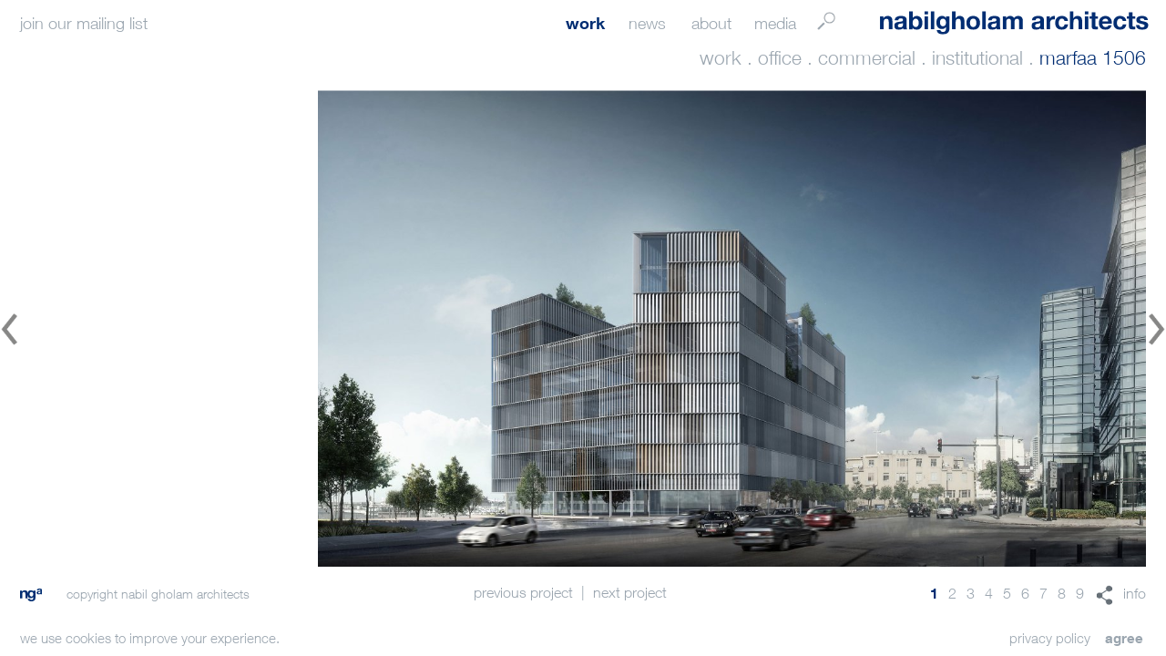

--- FILE ---
content_type: text/html; charset=utf-8
request_url: https://nabilgholam.com/project.168
body_size: 22319
content:



<!DOCTYPE HTML>
<html id="html">
	<head>

		<link rel="shortcut icon" href="./favicon.ico">
		<meta http-equiv="Content-type" content="text/html;charset=UTF-8" />

		<meta name="viewport" id="viewport" content="" />

				<meta property="og:title" content="Marfaa 1506" />
		<!--
		<meta property="og:description" content="description" />
		-->
		<meta property="og:image" content="https//nabilgholam.com/binary.php?t=work&c=img_web&id=168" />

		<!-- common stuff -->
		<link type="text/css" rel="stylesheet" href="user.css" />

		<script type="text/javascript">
			// console.log("executing dynamic javascript")
			window.mq_mobile = "print, all and (max-device-width:740px)";
		</script>

		<!-- desktop stuff -->
		<link type="text/css" rel="stylesheet" media="
			screen and (min-device-width:740px)		" href="desktop.css" />
		<link type="text/css" rel="stylesheet" media="
			screen and (min-device-width:740px)		" href="css/scrollbar.css" />

		<!-- mobile stuff -->
		<link type="text/css" rel="stylesheet" media="
			print, all and (max-device-width:740px)		" href="mobile.css" />
        
		<!--[if lt IE 9]>
            <script type="text/javascript" src="js/ie8libs.min.js"></script>
            <script type="text/javascript">
				var isIe8 = true;
            </script>
			<link type="text/css" rel="stylesheet" href="user.css" />
			<link type="text/css" rel="stylesheet" href="desktop.css" />
			<link type="text/css" rel="stylesheet" href="css/scrollbar.css" />
            <link rel="stylesheet" href="ie8.css" type="text/css">
		<![endif]-->

		<!-- peppermint -->
		<script src="modules/peppermint-slider/peppermint.js"></script>
		<link type="text/css" rel="stylesheet" href="modules//peppermint-slider/peppermint.required.css" />

		<script src="js/funcs.js"></script>
		<script src="js/nwmatcher.min.js"></script>
		<script src="js/slideshow.js"></script>
		<script src="js/imagequeueloader.js"></script><!-- refers to NW.Dom -->
		<script src="js/scrollbar.js"></script>
		<script src="js/rowlist.js"></script><!-- refers to NW.Dom and funcs.js -->
		<script src="js/user.js"></script>

	    		<script>
		  (function(i,s,o,g,r,a,m){i['GoogleAnalyticsObject']=r;i[r]=i[r]||function(){
		  (i[r].q=i[r].q||[]).push(arguments)},i[r].l=1*new Date();a=s.createElement(o),
		  m=s.getElementsByTagName(o)[0];a.async=1;a.src=g;m.parentNode.insertBefore(a,m)
		  })(window,document,'script','https://www.google-analytics.com/analytics.js','ga');

		  ga('create', 'UA-27220098-1', 'auto');
		  ga('send', 'pageview');

		</script>
		
		<style type="text/css">
						body[m] {
				background-image:url('../settings/maquette/NEW-WEBSITE-menu-bar-16-(1)-10.jpg');
				background-position: top right;
			}
		</style>

		<title>Marfaa 1506 | nabil gholam architects</title>
			</head>
	<body
		
		onload="onLoad(); onResize()" 
		onresize="onResize()" 
		onscroll="onScroll()"
		class="project project"
	>
		<div id="flex-wrapper">
			<div id="wrapper">
				<div id="header">
					<div class="subscribe-popup desktop-only">
						<span class="subscribe-cta">join our mailing list</span>
						<div class="subscribe-form">
							
	<!-- Begin Mailchimp Signup Form -->

	<div id="mc_embed_signup">

		<form action="https://nabilgholam.us9.list-manage.com/subscribe/post?u=1ed9e235f39e70f2e3e273164&amp;id=243a79d3e7" method="post" id="mc-embedded-subscribe-form" name="mc-embedded-subscribe-form" class="validate" target="_blank" novalidate>

		    <div id="mc_embed_signup_scroll">

				<div class="mc-field-group">

				            <label for="mce-EMAIL">email address:  <span class="asterisk">*</span></label>

				            <input type="email" value="" name="EMAIL" class="required email" id="mce-EMAIL">

				</div>

				<div class="mc-field-group">

				            <label for="mce-FNAME">first name: </label>

				            <input type="text" value="" name="FNAME" class="" id="mce-FNAME">

				</div>

				<div class="mc-field-group">

				            <label for="mce-LNAME">last name: </label>

				            <input type="text" value="" name="LNAME" class="" id="mce-LNAME">

				</div>

				<div class="mc-field-group">

				            <label for="mce-MMERGE5">company: </label>

				            <input type="text" value="" name="MMERGE5" class="" id="mce-MMERGE5">

				</div>

		        <div id="mce-responses" class="clear">

		                    <div class="response" id="mce-error-response" style="display:none"></div>

		                    <div class="response" id="mce-success-response" style="display:none"></div>

		        </div>    <!-- real people should not fill this in and expect good things - do not remove this or risk form bot signups-->

			    <div style="position: absolute; left: -5000px;" aria-hidden="true"><input type="text" name="b_1ed9e235f39e70f2e3e273164_3a31eaa928" tabindex="-1" value=""></div>

				<div class="indicates-required"><span class="asterisk">*</span> indicates required</div>

			    <div class="clear"><input type="submit" class="button" value="subscribe" name="subscribe" id="mc-embedded-subscribe" class="button"></div>

		    </div>

		</form>

	</div>
	 

	<!--End mc_embed_signup-->
						</div>
					</div>
					<div id="topright-menu">
						<a id="topright-logo-box" href="./">
							<img id="topright-logo" src="img/nga.svg"/>
						</a>
						<div id="menu-div">
							<div id="menu" class="">
								<a href="./search" id="search-button" class="image item">
									<img class="" src="img/search.png" src_ovr="img/search-ovr.png" />
								</a>
								<div class="text item section-4 ">
									<span class="menu-title"><a href="./monograph">media</a></span>
									<div class="submenu-area">
										<div class="submenu-mask"></div>
										<div class="submenu">
											<a class="item " href="./monograph">monograph</a>
											<a class="item " href="./publications">publications</a>
											<a class="item " href="./books">books</a>
											<a class="item " href="./links">links</a>
											<!--
											<a class="item " href="./recommended">recommended</a>
											-->
										</div>
									</div>
								</div>
								<div 
									class="text item section-3 "
								>
									<span class="menu-title"><a href="./about.us">about</a></span>
									<div class="submenu-area">
										<div class="submenu-mask"></div>
										<div class="submenu">
											<a class="item " href="./about.us">us</a>
											<a class="item " href="./about.contact">contact</a>
											<a class="item " href="./privacy-policy">privacy policy</a>
											<a class="mobile-only item " href="./mailing-list">mailing list</a>
											<a class="item desktop-only " href="./about.ng">team</a>
											<a class="indented item " href="./about.ng">ng</a>
											<a class="indented item " href="./about.team">associates</a>
											<a class="indented item " href="./about.members">team members</a>
											<a class="indented item " href="./about.previous">previous team members</a>
											<a class="indented item " href="./about.collaborators">team members collaborators</a>	
											<a class="indented item " href="./about.consultants">international consultants collaborators</a>
										</div>
									</div>
								</div>
								<div class="text item section-2 ">
									<span class="menu-title"><a href="./news">news</a></span>
									<div class="submenu-area">
										<div class="submenu-mask"></div>
										<div class="submenu">
											<a class="item " href="./news">latest news</a>
											<a class="item " href="./awards">awards</a>
											<a class="item " href="./jury">judging panels</a>
											<a class="item " href="./lectures">lectures</a>
											<!--
											<a class="item " href="./newsletters">newsletters</a>
											-->
										</div>
									</div>
								</div>
								<div class="text item section-1 selected								">
									<span class="menu-title"><a href="./all-projects">work</a></span>
									<div class="submenu-area">
										<div class="submenu-mask"></div>
										<div class="submenu">
											<span class="item">
												<a href="./all-projects" class="">
													all projects
												</a>
												<a href="./projects-grid" class="grid-icon "> 
													<img class="grid-icon-img" src="img/grid-icon.png" src_ovr="img/grid-icon-ovr.png" />
												</a>
											</span>
																						<a class="item " href="./projects.1">urban planning . urban design</a>
																						<a class="item " href="./projects.15">mixed-use . hospitality</a>
																						<a class="item " href="./projects.4">high-rise</a>
																						<a class="item selected" href="./projects.6">office . commercial . institutional</a>
																						<a class="item " href="./projects.5">hotel . leisure</a>
																						<a class="item " href="./projects.14">private residences</a>
																						<a class="item " href="./projects.7">residential</a>
																						<a class="item " href="./projects.9">interior design</a>
																						<a class="item " href="./projects.11">graphic design</a>
																						<a class="item " href="./projects.12">product design</a>
																						<a class="item " href="./projects.13">events</a>
																					</div>
									</div>
								</div>
							</div>
						</div>
					</div>	
				</div>
	            				<div id="body">
							<div id="breadcrumb-div" class="centerblock-absolute">
			<div id="breadcrumb"><a href="./all-projects">work</a> . <a href="./projects.6">office . commercial . institutional</a> . <b>Marfaa 1506</b></div>
		</div>
		<div class="">
			<div id="centerimage" class="centerblock-absolute slideshow">
				<div class="slidebox peppermint" slideshow-id="project-images" slideshow-auto=5><!--
										--><div onclick="slideshows['project-images'].stopAuto();ngaProjectPeppermintSlider.stop();" class="page current">
													<img  
																	qsrc=
								 
								"binary.php?t=work_photo&c=img_web&id=2180"
							>
											</div><!--
										--><div onclick="slideshows['project-images'].stopAuto();ngaProjectPeppermintSlider.stop();" class="page next">
													<img  
																	qsrc=
								 
								"binary.php?t=work_photo&c=img_web&id=2078"
							>
											</div><!--
										--><div onclick="slideshows['project-images'].stopAuto();ngaProjectPeppermintSlider.stop();" class="page next">
													<img  
																	qsrc=
								 
								"binary.php?t=work_photo&c=img_web&id=2084"
							>
											</div><!--
										--><div onclick="slideshows['project-images'].stopAuto();ngaProjectPeppermintSlider.stop();" class="page next">
													<img  
																	qsrc=
								 
								"binary.php?t=work_photo&c=img_web&id=2082"
							>
											</div><!--
										--><div onclick="slideshows['project-images'].stopAuto();ngaProjectPeppermintSlider.stop();" class="page next">
													<img  
																	qsrc=
								 
								"binary.php?t=work_photo&c=img_web&id=2077"
							>
											</div><!--
										--><div onclick="slideshows['project-images'].stopAuto();ngaProjectPeppermintSlider.stop();" class="page next">
													<img  
																	qsrc=
								 
								"binary.php?t=work_photo&c=img_web&id=2079"
							>
											</div><!--
										--><div onclick="slideshows['project-images'].stopAuto();ngaProjectPeppermintSlider.stop();" class="page next">
													<img  
																	qsrc=
								 
								"binary.php?t=work_photo&c=img_web&id=2080"
							>
											</div><!--
										--><div onclick="slideshows['project-images'].stopAuto();ngaProjectPeppermintSlider.stop();" class="page next">
													<img  
																	qsrc=
								 
								"binary.php?t=work_photo&c=img_web&id=2081"
							>
											</div><!--
										--><div onclick="slideshows['project-images'].stopAuto();ngaProjectPeppermintSlider.stop();" class="page next">
													<img  
																	qsrc=
								 
								"binary.php?t=work_photo&c=img_web&id=2085"
							>
											</div><!--
									--></div>
				<img 
					id="project-next-arrow"
					src="img/arrow-right.png"
					src_ovr="img/arrow-right-ovr.png" 
					class="arrow right" 
					onclick="
						leftText(0);
						slideshows['project-images'].stopAuto();
						ngaProjectPeppermintSlider.stop();
						slideshows['project-images'].nextPage(3);
					"
				/>
				<div 
					class="click-area right"
					onclick="
						leftText(0);
						slideshows['project-images'].stopAuto();
						ngaProjectPeppermintSlider.stop();
						slideshows['project-images'].nextPage(3);
					"
					onmouseover="document.getElementById('project-next-arrow').onmouseover()"
					onmouseout="document.getElementById('project-next-arrow').onmouseout()"
				></div>
				<img 
					id="project-prev-arrow"
					src="img/arrow-left.png" 
					src_ovr="img/arrow-left-ovr.png" 
					class="arrow left" 
					onclick="
						leftText(0);
						slideshows['project-images'].stopAuto();
						ngaProjectPeppermintSlider.stop();
						slideshows['project-images'].prevPage(3);
					"
				/>
				<div 
					class="click-area left"
					onclick="
						leftText(0);
						slideshows['project-images'].stopAuto();
						ngaProjectPeppermintSlider.stop();
						slideshows['project-images'].prevPage(3);
					"
					onmouseover="document.getElementById('project-prev-arrow').onmouseover()"
					onmouseout="document.getElementById('project-prev-arrow').onmouseout()"
				></div>
			</div>
			<div id="lefttext" class="">
				<div class="page active info scrollbar" scrollbar>
					<div class="text" id="lefttext-info">
						<h2>
							Marfaa 1506<br/>
															beirut, lebanon<br/>
														2016						</h2>
						<div class="text-body">
							<p>Strategically located on the northeast edge of the Beirut Central District, plot 1506 sits directly on Beirut Waterfront along the edge of the port. Together with the CMA-CGM headquarters on the opposite side of the road, it serves as one of the northern gateways to central Beirut. <br/><br/>The plot benefits from outstanding panoramic views to the sea and the mountains as well as to the city center behind, as it opens up onto a pedestrian plaza to the west and presents an opportunity to build a landmark at the harbor entrance.<br/><br/>The program called for office and retail components, with the possibility of taking advantage of harbor views by turning the roof and upper terraces into a restaurant.  The project itself consists of three basements, a ground floor and mezzanine with 8 upper floors of large, open plan office plates with 3.15-meter high ceilings, a decentered core and peripheral columns to maximize flexibility. The last two floors can either be used as an executive office with a panoramic terrace or alternatively, as the penthouse restaurant, with interconnected rooftop terraces overlooking the sea and the city skyline.<br/><br/>The sculpted mass, which makes use of fair-faced concrete, glass and vertical aluminum blades, presents a play on solidity and transparency, a reference to the fortress that originally stood at the tip of the city. Fully glazed façades open up to the views and flood interiors with natural light but given the prominent location, privacy and direct sun, screening is provided through translucent frit glass and brushed or polished, marine aluminum alloy louvers, which catch the light and play with its reflections.  A soaring 32 meter-high atrium lobby opens onto a public plaza that extends the building’s courtyard, creating a series of transitional spaces between the private and public realms.<br/><br/></p>
														team:<br/>
							<p>architecture: nabil gholam architects<br/>3D images: nabil gholam architects</p>													</div>
					</div>				
				</div>
				<div class="page share">
					<div class="links" id="lefttext-share">
						
<div class="social-icons">
        <a onclick="window.open('https://www.facebook.com/sharer.php?s=100&amp;p[title]=Marfaa+1506&amp;p[summary]=Marfaa 1506&amp;p[url]=https%3A%2F%2Fwww.nabilgholam.com%2Fproject.168&amp;&p[images][0]=https%2F%2Fnabilgholam.com%2Fimg%2Flogo.gif', 'sharer', 'toolbar=0,status=0,width=620,height=360');" href="javascript: void(0)"> 
        <img rel="Share on Facebook" src="img/fb-out.png" src_ovr="img/fb-ovr.gif" />                            
    </a>
    <a onclick="window.open('https://www.linkedin.com/shareArticle?mini=true&amp;url=https%3A%2F%2Fwww.nabilgholam.com%2Fproject.168&amp;title=Marfaa+1506&amp;summary=Marfaa 1506&amp;source=Nabil%20Gholam%20Architects', 'sharer', 'toolbar=0,status=0,width=620,height=500');" href="javascript: void(0)"> 
        <img rel="Share on LinkedIn" src="img/ln-out.png" src_ovr="img/ln-ovr.gif" />                            
    </a>
    <a onclick="window.open('https://twitter.com/intent/tweet?url=https%3A%2F%2Fwww.nabilgholam.com%2Fproject.168&amp;text=Marfaa+1506', 'sharer', 'toolbar=0,status=0,width=620,height=500');" href="javascript: void(0)"> 
        <img rel="Share on Twitter" src="img/tw-out.png" src_ovr="img/tw-ovr.gif" />                            
    </a>
    <!-- https://plus.google.com/share?url=nabilgholam.com -->
</div>

					</div>
				</div>
			</div>
		</div>

			
				</div>
				<div id="footer" class="centerblock-absolute biggerFontSize">
					<div class="footer-contents">
						<div class="footer-row">
							<div class="footer-cell left copynotice-cell">
								<a href="./contact" class="desktop-only">
									<img id="bottomlogo" src="img/nga-mini.svg" />							
								</a>
								<span class="desktop-only" id="bottomnotice">
									copyright nabil gholam architects
								</span>		
								<span class="mobile-only" id="bottomnotice">
									 © nga
								</span>		
							</div>
							<div class="footer-cell center">
												<div class="project-nav"><!--
										--><a class="item prev" href="./project.196">
						<span class="desktop-only">previous project</span>
						<span class="mobile-only">previous</span>
					</a><!--						
															--><span class="desktop-only sepa">|</span><span class="mobile-only">&nbsp;&nbsp;</span><!--
															--><a class="item next" href="./project.167">
						<span class="desktop-only">next project</span>
						<span class="mobile-only">next</span>
					</a><!--
									--></div>
					
							</div>
							<div class="footer-cell right">
												<div class="bottomnav">
					<span class="pagination" nav-paginate slideshow-id="project-images" id="project-images-bottom-nav"><!--
												--><a 
							class="item selected hidden" 
							onclick="
								slideshows['project-images'].stopAuto();
								ngaProjectPeppermintSlider.stop();
								slideshows['project-images'].page(0);
								leftText(0);
							"
							>1</a><!--
												--><a 
							class="item  hidden" 
							onclick="
								slideshows['project-images'].stopAuto();
								ngaProjectPeppermintSlider.stop();
								slideshows['project-images'].page(1);
								leftText(0);
							"
							>2</a><!--
												--><a 
							class="item  hidden" 
							onclick="
								slideshows['project-images'].stopAuto();
								ngaProjectPeppermintSlider.stop();
								slideshows['project-images'].page(2);
								leftText(0);
							"
							>3</a><!--
												--><a 
							class="item  hidden" 
							onclick="
								slideshows['project-images'].stopAuto();
								ngaProjectPeppermintSlider.stop();
								slideshows['project-images'].page(3);
								leftText(0);
							"
							>4</a><!--
												--><a 
							class="item  hidden" 
							onclick="
								slideshows['project-images'].stopAuto();
								ngaProjectPeppermintSlider.stop();
								slideshows['project-images'].page(4);
								leftText(0);
							"
							>5</a><!--
												--><a 
							class="item  hidden" 
							onclick="
								slideshows['project-images'].stopAuto();
								ngaProjectPeppermintSlider.stop();
								slideshows['project-images'].page(5);
								leftText(0);
							"
							>6</a><!--
												--><a 
							class="item  hidden" 
							onclick="
								slideshows['project-images'].stopAuto();
								ngaProjectPeppermintSlider.stop();
								slideshows['project-images'].page(6);
								leftText(0);
							"
							>7</a><!--
												--><a 
							class="item  hidden" 
							onclick="
								slideshows['project-images'].stopAuto();
								ngaProjectPeppermintSlider.stop();
								slideshows['project-images'].page(7);
								leftText(0);
							"
							>8</a><!--
												--><a 
							class="item  hidden" 
							onclick="
								slideshows['project-images'].stopAuto();
								ngaProjectPeppermintSlider.stop();
								slideshows['project-images'].page(8);
								leftText(0);
							"
							>9</a><!--
						                    --></span>
					<span id="lefttext-nav">
						<a class="item img-container share" id="bottomnav-sharebutton">
							<img class="ovr" src="img/share-ovr.png" />
							<img class="out" src="img/share.png" />
						</a>
						<a class="item info" id="bottomnav-infolink">info</a>
					</span>
				</div>
	
							</div>
						</div>
					</div>
				</div>
			</div>
								<div class="bottom-banner" id="cookie-warning-banner">
						<span class="notice">
							we use cookies to improve your experience. 						
						</span>
						<span class="actions">
							<a id="cookie-warning-agree-button" class="action">agree</a>			
							<a class="action" href="./privacy-policy">privacy policy</a>
						</span>
					</div>
					</div>
	</body>
</html>


--- FILE ---
content_type: text/css
request_url: https://nabilgholam.com/user.css
body_size: 2637
content:
@font-face {
    font-family: 'HelveticaNeueLt';
    src: url('fonts/HelveticaNeueLt_Bold.woff') format('woff');
    font-weight: bold;
    font-style: normal;
}
@font-face {
    font-family: 'HelveticaNeueLt';
    src: url('fonts/HelveticaNeueLt.woff') format('woff');
    font-weight: normal;
    font-style: normal;
}
/* resets */
* {
	margin:0;
	padding:0;
	outline:0; /* chrome */
	text-decoration: none;
	border:0; /* ie image links */
	color:inherit; /* for links */
	/*
	text-align: left;
    top:0;
	right:0;
	bottom:0;
	left:0;
	*/
}
h1, h2, h3, h4 {
    font-weight:normal;
}
/* end resets */

h1 {
	margin-top: .30em;
	margin-bottom: .90em;
}

#lefttext-info h2 {
	margin-bottom: 1em;
}

.lazy-load, .lazy-loaded {
  -webkit-transition: opacity 0.3s;
  -moz-transition: opacity 0.3s;
  -ms-transition: opacity 0.3s;
  -o-transition: opacity 0.3s;
  transition: opacity 0.3s;
  opacity: 0;
}

.lazy-loaded { opacity: 1; }

img.preloader {
	opacity:0;
	z-index:-10000;
	/*
	position: fixed;
	top:0;
	left:0;
	*/
	width: 1px;
	height: 1px;
}

.members .item.space {
	margin-bottom: .9em;

}

.slidebox .page {
	height: 100%;
}

.slidebox .page img,
.slidebox .page .embed {
  position: relative;
  top: 50%;
  transform: translateY(-50%);
}

/* WIP below */

form input[type="email"],
form input[type="text"],
form textarea {
	border: 1px solid #9aa5af;
	font-family: inherit;
	font-size: inherit;
	color:#002d72;
}

#mc-embedded-subscribe-form .mc-field-group input[type=text],
#mc-embedded-subscribe-form .mc-field-group input[type=email],
#mc-embedded-subscribe-form .mc-field-group input[type=password] {
	border-top-color: transparent;
	border-left-color: transparent;
	border-right-color: transparent;
	outline:0;
	line-height: 12px;
	padding:4px;
	padding-bottom: 3px;
	padding-top: 5px;
}

#mc-embedded-subscribe-form h2,
#mc-embedded-subscribe-form .indicates-required {
	text-align: right;
}

#mc-embedded-subscribe-form .clear {
	overflow: hidden;
}

#mc-embedded-subscribe-form input[type=submit] {
	float: right;
}

.indicates-required {
	float: left;
	line-height: 30px;
}


.indicates-required,
#mc-embedded-subscribe {
	margin-top: .5em;
	height: 30px;
}


.button,
input[type=submit] {
	background-color: rgba(0, 45, 114, 0.1);
	color: rgb(0, 45, 114);
	font-size: inherit;
	font-family: inherit;
}

.button:hover,
input[type=submit]:hover {
	transition: none;
	background-color: rgba(0, 45, 114, 1);
	color: white;
}

.bottom-banner .button {
	margin-left:3px;
}

--- FILE ---
content_type: text/css
request_url: https://nabilgholam.com/desktop.css
body_size: 31100
content:

body[m] [o] {
	outline: 1px solid red;			
}
body[m] [o2] {
	outline: 1px solid blue;			
}
body[m] [b] {
	border: 3px dotted red;			
}
a {
	cursor: pointer;
}
#body .text p {
    margin:11px 0 11px 0;
    direction: ltr;
}

sup {
	font-size: 0.6em;
	line-height: 0.6em;
}

table {
	table-layout: fixed;
	border-spacing: 0;
	border-collapse: collapse;
}
html {
	height:100%;
	/* font size property below is the basic "zoom" factor for the document.
	 * Do not move it or remove it, it is accessed by javascript
	 * All other measurements should be in rem (when possible!)
     * Please change in user.js: remToPx() too
	 */
	 /*
	font-size: 0.85px;
	*/
	font-size: .9px;
}
body {
	position: relative;
	overflow: auto;
	height: 100%;
	font-family: HelveticaNeueLt, Helvetica, Arial;
    /* Note: Chrome/Opera bug with rem:
     * As a partial workaround: Use PX in CSS rules with body selector
     */
	min-width:882px;
	min-height:432px;
	font-size: 15px;
	line-height: 17px;
}


#breadcrumb-div,
h1, h2,
.btl .big b,
.rowhead .contact b,
.btl-td .big b,
.stl .big,
.btl-td b.big,
span.big
{
	font-weight: normal;
	font-size: 18px;
	line-height: 18px;
}

/* gray */

.submenu > .item,
#body .text p a,
body {
	color: #9aa5af;

}
#body .text p a:hover {
	color: inherit;
}


.gray-bg,
.slider-bar {
	background-color: #9aa5af;	
}
#menu .submenu {
	/*
	border-bottom: #9aa5af solid 1px;	
	border-left: #9aa5af solid 1px;
	*/
}
/* experimenting with drop shadows */
#menu .submenu-area {
	/* don't clip shadow */
	overflow: visible !important;
}

/*
#menu .submenu {
	box-shadow: 0px 2px 2px -1px #99a4ae;
}
*/
/* end experiment */

/* experiment with top border */
/*
#menu .submenu {
	border-top: 1px solid #002d72;;
}
*/
/* end experiment */


#menu .submenu .indented{
	padding-left: 18px;
}	

.stdFontSize {
	font-size: 13px;
	line-height: 15px;
}
body.noselect * {
    -webkit-touch-callout: none;
    -webkit-user-select: none;
    -khtml-user-select: none;
    -moz-user-select: none;
    -ms-user-select: none;
    user-select: none;
}
body.projects .body-vcenter,
body.all-projects .body-vcenter
{
	/*
    top:-27px;
    */
}
.transparent-border {
    border-color:transparent;
}
.clickable {
	cursor:pointer;
}
.biggerFontSize {
	font-size: 16px;
	line-height: 17px;
}
#wrapper {
	position: relative;
	flex: 1;
	overflow: hidden;
}
#bg {
	position: absolute;
	top:44px;
	left: 0;
	right: 0;
	bottom: 0;
	/* creeps through during transitions, disable it.
	background-image: url(img/loading_txt.png);
	background-position: center center;
	background-repeat: no-repeat;
	*/
}
#bg .bg {
	display: block;
	background-size: cover;
	background-position: center center;
	-webkit-transition:opacity 2.5s;
	-o-transition:opacity 2.5s;
	-moz-transition:opacity 2.5s;
	transition:opacity 2.5s;
	opacity: 1;
	position: absolute;
	top:0;
	right: 0;
	bottom: 0;
	left: 0;
}
#bg .bg.hidden {
	opacity: 0;
	z-index: -20;
}
#bg .bg.hidden.below {
	opacity: 1
	-webkit-transition:opacity none;
	-o-transition:opacity none;
	-moz-transition:opacity none;
	transition:opacity none;
}

body[m] #wrapper {
	opacity: 0.7;
}


/* main layout vertical sections */


#flex-wrapper {
	display: flex;
	min-height: 100vh;
	flex-direction: column;
}

#header {
	height: 44px;
	position: absolute;
	top:0;
	left:0;
	right:0;
	z-index: 10;
}
#footer {
	position: absolute;
	top:auto;
	bottom:0;
	/*
	left:0;
	right:0;
	*/
	height: 40px;
}

.copynotice-cell {
	z-index: 100;
}
#body {
	position: absolute;
	left:0;
	right: 0;
	top:99px; /* same as #header h */
	bottom: 58px; /* same as #footer h */
    /* let footer slide under body */
    z-index:1;
    /*
    background-color:white;
    */
}

body.home #body {
	display: none;
	visibility: hidden;
}

/* end main sections */

/* layout classes */

.centerblock-absolute {
	position: absolute;
	left:22px;
	right: 22px;
	top:0;
	bottom:0;
}

.centerblock-absolute.scrollbar-right,
.centerblock-absolute.with-scrollbar-right {
	right: 15px;
}

.centerblock-absolute.scrollbar-right #breadcrumb-div,
.centerblock-absolute.with-scrollbar-right #breadcrumb-div {
	right:8px;
}

.centerblock-absolute.text {
	margin-left:auto;
	width: 645px;
}

.body-vcenter {
	position: absolute;
	top:0;
	bottom:0;
	margin-top:0;
	margin-bottom:auto;
	width:100%;
}

.body-vcenter, .search-results {
	transition: opacity 1s, height .4s !important;
}

/* end layout classes */

#logo-div, #menu-div {
	float: right;
}

.submenu-div {
	/*
	background-image:url(img/white90.png);
	*/
	background-repeat: repeat;
}

/*
#logo-div, #menu-div, .submenu-div, #breadcrumb-div {
	width: 303px;
}
*/


#logo-div, #menu-div {
	z-index: 10;
}


.img-container > img.ovr,
a:hover .img-container > img.out,
.img-container:hover > img.out,
.img-container.active > img.out,
.img-container-trigger.active img.out,
.img-container-trigger:hover img.out
{
	opacity:0;
}


.img-container > img.out,
a:hover .img-container > img.ovr,
.img-container:hover > img.ovr,
.img-container.active > img.ovr,
.img-container-trigger.active img.ovr,
.img-container-trigger:hover img.ovr
{
	opacity:1;
}

.grid-icon {
	width: auto;
	height: auto;
	height: .8em;
	width: .8em;
	margin-left:.3em;
}

.grid-icon-img {
	height:13px;
	margin-bottom:-1px;
}

#breadcrumb-div .grid-icon {
	margin-right: 1px;
	margin-bottom: -1px;
}

#menu-div .grid-icon {
}

.img-container {
	position:relative;
	display:inline-block;
}
.img-container > img {
	margin:0;
	position:absolute;
	left:0;
	top:0;
	right:0;
	height:100%;
	margin:auto;
	bottom:0;
}

#topright-menu {
	height: 44px;
}
#topright-logo-box {
	display: block;
	height: 100%;
	width:326px;
	float:right;
	position: relative;
	margin-right: 22px;
}
#topright-logo {
	display: block;
	position: absolute;
	top:3px;
	right: 0;
	bottom: 0;
	margin:auto;
	margin-right: -10px;
	width:95%;
}
#menu-div {
	height: 100%;
	float: right;
	position: relative;
	margin-right: 4px;
	width: 333px;
}

#menu {
	position: absolute;
	top:auto;
	bottom: 7px;
	right: 0;
	margin: auto;
	width: 100%;
	height: 20px;
}

#breadcrumb-div {
	text-align: right;
    height: 36px;
    position: absolute;
    top: -62px;
    z-index: 2;
}

.centerblock-absolute #breadcrumb-div {
	right: 1px;
    width: 323px;
}

#breadcrumb {
	font-size: 1.15em;
	position: absolute;
	bottom:0;
	right: 0;
	left:0;
	text-transform: lowercase;
}

#breadcrumb b {
	font-weight: normal !important;
}

#menu>.item {
	float: right;
	margin: 0 0 0 9px;
	padding-right: 14px;
	padding-left:5px;
	height: 100%;
}
#menu>.text.item {
	width: 41px;
}
#menu .menu-title {
	font-size: 1.2em;
}
#search-button {
	height:  100%;
	position: relative;
	bottom:4px;
	width:17px;
}

#search-button > img {
	height:100%;
	width:auto;
}

a:hover,
a.selected,
#menu>.item:hover,
#menu>.item.selected,
#menu .selected,
#menu>.item .submenu>a.item:hover,
.bottomnav .pagination>.item.selected,
.bottomnav .pagination>.item:hover,
.bottomnav .item.active,
#breadcrumb b,
.blue,
.btl-td.description b,
#lefttext .text-body,
#team-list .row .rowhead:hover,
#team-list .row.active .rowhead,
#team-list .row.always-active .rowhead,
.stl .stl-td.title,
.text p,
.rowhead .contact b,
.media-list-template .btl-tr.img-hover a.pdf-link
{
	/* hover blue */
	color:#002d72;
	-moz-transition: color .2s;
	-o-transition: color .2s;
	-webkit-transition: color .2s;
	-ms-transition: color .2s;
	transition: color .2s;
}
.blue-bg,
.slider-box {
	background-color:#002d72;
}


#menu>.item.selected,
a.selected,
.bottomnav .item.active,
/*
#menu>.item:hover,
.bottomnav .item:hover,
.project-nav .item:hover,
*/
.bottomnav .pagination>.item.selected
 {
	/* hover bold */
	font-weight: bold;
}
#menu>.item .submenu-area {
	position: relative;
	top:0px;
	left:-9px;
	right:0;
	opacity: 0;
	visibility: hidden;
	padding-top: 18px;
	width: auto;
	padding-bottom:6px;
	overflow: hidden;
}

#menu .submenu-area,
#menu .submenu,
#menu .submenu-mask  {
	visibility:hidden;
	opacity:0;
}

#menu .submenu-area,
.subscribe-popup .subscribe-form  {
	transition: opacity .7s ease, visibility .7s ease;
	-moz-transition: opacity .7s ease, visibility .7s ease;
	-o-transition: opacity .7s ease, visibility .7s ease;
	-webkit-transition: opacity .7s ease, visibility .7s ease;
	-ms-transition: opacity .7s ease, visibility .7s ease;
}

#menu.on .item .submenu-area {
	visibility:visible;
	opacity:1;
}

#menu.section-1> .item.section-1 .submenu-area .submenu ,
#menu.section-2> .item.section-2 .submenu-area .submenu ,
#menu.section-3> .item.section-3 .submenu-area .submenu ,
#menu.section-4> .item.section-4 .submenu-area .submenu ,
#menu.section-1> .item.section-1 .submenu-area .submenu-mask,
#menu.section-2> .item.section-2 .submenu-area .submenu-mask,
#menu.section-3> .item.section-3 .submenu-area .submenu-mask,
#menu.section-4> .item.section-4 .submenu-area .submenu-mask
{
	visibility:inherit;
	opacity:1;
}
#menu>.item:hover .submenu-area {
	z-index: 5;
}
#menu>.item .submenu {
	padding: 0px 9px 5px 8px;
	background-repeat: repeat;
	line-height: 22px;
	display: table-cell;
	min-width: 45px;
	max-width:450px;
}
#menu>.item .submenu.hidden:hover>.item{
	max-height: 45px;
}
#menu>.item .submenu.hidden>.item{
	/* Fuck you whoever decided that table cells don't change height. Fuck you all w3c. Fuck this shit */
	/* Yes, this is personal. This is my life, my time! */
	max-height: 0;
}
#menu>.item .submenu>.item {
	display: block;
	white-space: nowrap;
	margin:0;
	font-weight: normal;
	-webkit-transition: max-height .8s;
	transition: max-height .8s;
	max-height: 180px;
}
#menu>.item .submenu .selected
{
	font-weight: bold;
}

/*
.submenu-mask {
	z-index: -50 !important;
	position: absolute;
	left: 0;
	top: 0;
	height: 18px;
	width:269px;
	background-image: url(img/white90.png);
	background-repeat: repeat;
}
*/

 .submenu-mask {
	z-index: -50 !important;
	position: absolute;
	right: -9999px;
	left: -9999px;
	top: 7px;
	bottom: 0;
	width: 9999999px;
	background-image: url(img/white94.png);
	background-repeat: repeat;
}

.dimmable .submenu-mask {
	height: 9999999px;
	bottom:auto;
}

/* start footer */

#footer .footer-contents {
	display: table;
	table-layout: fixed;
	width:100%;	
	height: 48%;
}

#footer .left ,#footer .center {
	white-space: nowrap;
	text-align: center;
}

#footer .footer-contents .footer-row {
	display: table-row;
}

#footer .footer-contents .left,
#footer .footer-contents .right {
	width:360px;
}

#footer .footer-contents .left {
	/* width:297px; */
}

#footer .footer-contents .right {
	/* width:261px; */
}

#footer .footer-cell {
	display: table-cell;
	line-height: 18px;
	vertical-align: middle;
}

#footer .project-nav .item {
	width: 131px;
	padding: 0 9px 0 9px;
	display: inline-block;
}

#footer .project-nav .item.prev {
	text-align: right;
}

#footer .project-nav .item.next {
	text-align: left;
}

#bottomnav-sharebutton {
	height: 26px;
	width:26px;
	margin: 0 -2px -9px -2px;
}

.bottomnav .pagination {
	margin-right: 1px;
	text-align: right;
}

.bottomnav .pagination .item {
	margin-right: 6px;
	margin-left:0px;
	display: inline-block;
	width: 14px;
	-o-transition: width .25s, margin .25s, opacity .25s, visibility .25s;
	-ms-transition: width .25s, margin .25s, opacity .25s, visibility .25s;
	-moz-transition: width .25s, margin .25s, opacity .25s, visibility .25s;
	-webkit-transition: width .25s, margin .25s, opacity .25s, visibility .25s;
	transition: width .25s, margin .25s, opacity .25s, visibility .25s;
}

.bottomnav .pagination .item.before,
.bottomnav .pagination .item.after,
.bottomnav .pagination .item.hidden
 {
	width: 0;
	margin-right: 0;
	visibility: hidden;
	opacity: 0;
}

#bottomnav-infolink {
	width: 26px;
	margin-left: 5px;
	display: inline-block;
}

#footer .center {
	text-align: center;    
}

#footer .right {
	text-align: right;
}

#bottomlogo {
	/* width: 32px; */
	height:14px;
	position: relative;
	bottom: -3px;
	float: left;
}

#bottomnotice {
	float: left;
	margin-left:27px;
	font-size: .9em;
	line-height: 1.2em;
	margin-bottom: -6px;
}

/* end footer */


#centerimage
{
	position: absolute;
	top:0;
	bottom: 0;
	background-size: cover;
	background-position: center center;
}

#centerimage.about {
	margin-right:330px;
}

/* start project slideshow */


.slideshow .click-area {
	position:absolute;
	bottom:36%;
	top:36%;
	width:6%;
	cursor:pointer;
	z-index:2;
}
.slideshow .click-area.inactive {
	cursor: default;
}
.slideshow .click-area.left {
	left:-20px;
}
.slideshow .click-area.right {
	right:-20px;
}

.slidebox {
	max-height: 100%;
	position: absolute;
	top:0;
	bottom:0;
	right: 0;
	left: 0;
	overflow: hidden;
	white-space: nowrap;
	height: 100%;
}

.slidebox .page {
	width: 100%;
	height: 100%;
}

.slidebox .page,
.slidebox .page IMG,
.slidebox .page .embed {
	max-width: 100%;
	text-align: right;
}

.slidebox .page IMG,
.slidebox .page .embed {
	max-height: 100%;
}

.about .slidebox2 {
	left:0;
	right:0;
	top:0;
	bottom:0;
	position: absolute;	
}

.about .slidebox2 .page {
	left:0;
	right:0;
	top:0;
	bottom:0;
	position: absolute;
	width: auto;
	height: auto;
	margin:0;
	visibility: visible !important;
	background-size: cover;
	background-position: center center;
	transition: none;
	transition: opacity 2s;
}

.about .slidebox2 .page.current {
	opacity: 1;
}

.about .slidebox2 .page.next,
.about .slidebox2 .page.previous {
	opacity: 0;
	/* z-index: -1; */
}


#lefttext {
	position: absolute;
	width:352px;
	top:0;
	right: 0;
	bottom:0;
	opacity:0;
	visibility:hidden;
	overflow:hidden;
	height:100%;
	z-index:5;
}


#lefttext,
#lefttext .page {
	transition: opacity 1s, visibility 1s;
}


#lefttext.active,
#lefttext.always-active
{
	opacity:1;
	visibility:visible;
}

#lefttext .page {
	background-image: url(img/white90.png);
	position:absolute;
	margin: auto 0 0 0;
	top:0;
	left:0;
	right:0;
	bottom:0;
	opacity:0;
	visibility:hidden;
}

#lefttext.active .page.active,
#lefttext.always-active .page.active {
	z-index: 10;
}

#lefttext.active .page.active,
#lefttext.active .page.always-active,
#lefttext.always-active .page.always-active
{
	opacity:1;
	visibility:visible;
}

#lefttext .page.share {
	height:95px;
	width: 39px;
	background-image: none;
	left:auto;
	right:0;
	bottom: 0;
}

#lefttext .page.share .social-icons {

}

#lefttext .page.share .social-icons > a {
	display: block;
}

#lefttext .page.share .social-icons {
	position: absolute;
	left:auto;
	right:55px;
	bottom: 0;	
}

#lefttext .text, #lefttext .links {
	margin:12px 35px 0 23px;
}

body.about #lefttext .page.share .social-icons,
body.contact #lefttext .page.share .social-icons  {
	right:19px;
}

body.about #lefttext .text,
body.contact #lefttext .text  {
	margin-right:43px; /* make place so that social buttons don't overlap text */
}


#bottomnav .item.selected {
	font-weight: bold;
}

#lefttext .links p {
	margin-bottom: 5px;
}
#lefttext .text h2 {
	margin-bottom: 14px;
}
#centerimage .arrow {
	position: absolute;
	top:50%;
	margin-top:-20px;
	width:40px;
	cursor:pointer;
	opacity:1;
	transition: opacity .5s;
	z-index: 20;
}
#centerimage .arrow.inactive {
	cursor:default;
	opacity:.25;
}
#centerimage .arrow.left {
	left: -32px;
}
#centerimage .arrow.right {
	right: -32px;
}


/* end project slideshow */


/* start lists */

/* stl = Small Thumbs List, aslo known as "all-projects list" */

.body-vcenter, #body-vcenter {
	/* some spacing for lists */
	margin-top: 65px;
}

body.project .body-vcenter ,
body.project #body-vcenter ,
body.search .body-vcenter ,
body.search #body-vcenter  {
	margin-top: 0;
}

.stl-thead, .stl-tbody,
.btl-tbody {
	display: table;
	table-layout: fixed;
	border-collapse:separate;
	border-spacing: 0px;
	text-align: right;
	float: right;
	/* all this shit below to allow overflow:hidden on tables. */
	width: 0;
}

.stl-thead {
	top:-42px;
	height: 32px;
	position: relative;
}

.stl-thead .stl-td {
	height: 32px;
	font-size: 1.2em;
}


.stl-tr {
	display: table-row;
}

.stl-td {
	display: table-cell;
	vertical-align: bottom;
	width:252px;
	/*
	height: 87px;
	*/
}

#search-body .stl-td p {
	margin-left: 18px;
}

#search-body .stl-td.big p,
#search-body .stl-td p.big {
	margin-left: 5px;
}

#search-body .stl-thead,
#search-body .stl-tbody,
#search-body .btl-tbody {
	width: auto;
}

.stl-td.year {
	/*
    padding-right: 72px;
    */
    width: 126px;
}

body.jury .stl-td.year {
    padding-right: 72px;
}
 

.stl-td.title {
	text-align: left;
	width: 239px;
}

.search-results .stl-td {
	width:171px;
}

.search-results .stl-td.year {
	width:72px;
	padding-right: 36px;
}

.search-results .stl-td.title {
	width: 171px;
}

.stl.nothumb .stl-td.title {
	width: 330px;
}
.stl.nothumb .stl-tbody .stl-td {
	padding-bottom: 5px;
	padding-top: 9px;
	height: 32px;
}

.stl-td.title > p {
	margin-left: 0px;
	margin-right: 27px;
	margin-bottom: 1px;
}

.stl-td.thumb {
	line-height: 0;
    text-align: right;
    padding-right: 9px;
    padding-left:54px;
    width: 72px;
    overflow: hidden;
}

.half-scroll .stl-td.thumb {
	height: 75px;
}

.stl-td.thumb > img {
	/*
	margin-right: 31px;
	*/
	overflow: hidden;
	height: 72px;
	margin-bottom: 3px;
}

/* btl= big thumbs list */

.btl-tr {
	display: table-row;
}

.btl-td {
	display: table-cell;
	vertical-align: bottom;
	width: 450px; /* default width - need to set */
	height: 54px;
}

.btl-td.description > p {
	margin-top:9px;
	margin-right: 13px;
	margin-bottom: 5px;
}

.btl-td.thumb {
	line-height: 0;
	text-align: left;
	width: 329px;
}

.row-scroll .thumbs-container > .item,
.thumbs-gallery .item > img
{
	height:144px;
}

.btl-td.thumb > img {
    margin-bottom: 6px;

    /*
    width: 321px;
    */
}

#projects-list.row-scroll .btl-td.thumb > img {
	height:144px;
}

/*
body.awards .btl-td.thumb > img {
	height: auto;
}
*/

.row-scroll .btl-td.thumb {
	height:150px;
}


}

.btl-td.thumb > img {
	margin-bottom: 6px;
}


/* end lists */

/* search */

#search-settings {
	top:-22px;
	right:0;
	bottom:0;
	position:absolute;
	width:323px;
}

#search-body {
	top:-18px;
	left:0;
	bottom:0;
	position:absolute;
	right:315px;
}

#search-body .search-results,
#search-body .search-map
{
	position: absolute;
	top:18px;
	right: 29px;
	bottom: 0;
	left:0;
	transition: opacity 1s, visibility 1s;
	-webkit-transition: opacity 1s, visibility 1s;
}

#search-body .search-results.hidden,
#search-body .search-map.hidden { 
	visibility: hidden;
	opacity: 0;
}

#search-body .search-map {
	z-index: 5;
	/*
	background-image: url(img/white90.png);
	background-repeat: repeat;
	*/
	background-color: white;
	top:-9px;
	bottom: -9px;
	right: 25px;
}


#search-body .search-map .layers > .layer.map {
	z-index: 8;
}

#search-body .search-map .layers > .layer.hover {
	z-index: 6;
}

#search-body .search-map .layers > .layer.selected {
	z-index: 4;
}

#search-body .search-map .layers > .layer.bg {
	z-index: 0;
}


#search-body .search-map .layers > .layer {
	position: absolute;
	top:0;
	left:0;
	right: 0;
	bottom: 0;
	margin:auto;
	margin-right: 45px;
	margin-top:9px;
	width: 90%;
	min-width: 450px;
	max-width: 1260px;
	height: auto;
}

/*
#search-body .search-results .stl-td.thumb {
	width:75px;
}
*/

#search-body .search-results > .scrollbar-right {
	position: absolute;
	top:0;
	right: 0;
	bottom: 0;
	left: 0;
}

/*
#search-body.search-map {
	background-size: contain;
	background-repeat: no-repeat;
	background-position: top right;
	background-image:url(img/map.png);
	max-width: 1080px;
	min-height:342px;
	top:9px;
	margin-right:26px;
	margin-left:auto;
	left:-14px;
	bottom:-27px;
}
*/

.map-header {
	width: 243px;
	position: absolute;
	top:7px;
	right:21px;
}

.search-control {
	display:block;
	margin-bottom:14px;
    min-height: 63px;
}


.search-control.removed-left {
	position: relative;
	right:100%;
    height:63px;
	margin-bottom: -63px;
    margin-right: 42px;
}

.search-control .header {
	border-bottom-width:1px;
	border-bottom-style: solid;
}


.search-control.dropdown .header
{
	position:relative;
}

.search-control .header p,
.search-control .header input
 {
 	width:95%;
	margin:0 10px 3px 10px;
	padding:0;
	font-size: inherit;
	font-family: inherit;
}

.search-control .values {
	margin:3px 10px 3px 10px;
	clear:both;
    overflow:hidden;    
}

.search-control .values .value.left {
	float:left;
}

.search-control .values .value.right {
	float:right;
}


.search-control.dropdown .header .down-arrow {
	width:18px;
	height:18px;
	position:absolute;
	right:10px;
	bottom:1px;
}

.search-control.dropdown  {
	clear:both;
}

.search-control.dropdown .options {
	margin:4px 0px 10px 10px;
	clear:both;
	max-height:0;
	opacity:0;
    transition:max-height .5s, opacity .5s;
	overflow: hidden;	
}

.search-control.dropdown.active .options,
.slide-down.slide-down-active,
.slide-down-trigger:hover .slide-down
{
	opacity:1;
	max-height:450px;
}

.search-control.dropdown .options {
	/*
	-moz-column-count: 2;
	-webkit-column-count: 2;
	column-count: 2;
	*/
}

.search-control .scrollbar-right {
	height:69px;
	position: relative;
}

.search-control.dropdown .options .item {
	/* float:left; */
	width:279px;
    margin-right:4px;
	display:block;
}


.search-control.dual-slider .slider-container {
	height:3px;
	position:relative;
	/* margin:0 11px 0 11px; */
}

.search-control.dual-slider .slider-container .slider-bar,
.search-control.dual-slider .slider-container .slider-box {
	position:absolute;
	top:0;
	bottom:0;
	margin:auto;
}

.search-control.dual-slider .slider-container .slider-bar {
	height:1px;
	width:100%;

}

.search-control.dual-slider .slider-container .slider-box {
	height:3px;
}

.search-control.dual-slider .slider-container .slider-cursor {
	height:15px;
	width:22px;
	position:absolute;
	top:50%;
	margin-top:-8px;
	z-index:2;
	cursor:pointer;
	/* transition: right .5s, left .5s; */
}

.search-control.dual-slider .slider-container .slider-cursor.right {
	right:-9px;
}

.search-control.dual-slider .slider-container .slider-cursor.left {
	left:-9px;
}

/* end search */

/* thumbs gal */

.thumbs-gallery {
	clear:both;
	padding-right: 3px;
}

.thumbs-gallery .item {
	margin:0 6px 6px 0;
	height:auto;
    position: relative;
    background-color: white;
    display: block;
    opacity: 1;
    visibility: visible;
}

.thumbs-gallery .item.original-location {
	visibility: hidden !important;
	opacity: 0 !important;
    display: none !important;
}


.thumbs-gallery .item .popout {
	position: absolute;
	margin:auto;
	height: 112%;
	width: 112%;
	right: -100%;
	left: -100%;
	top:-100%;
	bottom:-100%;
	opacity: 0;
	visibility: hidden;
	z-index: -1;
	border: 6px solid white;
    transition: opacity 0.4s ease, width 0.2s, height 0.3s;
    -webkit-transition: opacity 0.4s ease, width 0.2s, height 0.3s;
    -moz-transition: opacity 0.4s ease, width 0.2s, height 0.3s;
}

.thumbs-gallery .item.topmost .popout {
	top:-6px; /* should be equal to width of popout border */
	bottom:auto;
}

.thumbs-gallery .item.bottommost .popout {
	bottom:22px;
	top:auto;
}

.thumbs-gallery .item.double-height-caption.bottommost .popout {
	bottom:33px;
}

.thumbs-gallery .item.leftmost .popout {
	left:-6px; /* should be equal to width of popout border */
	right: auto;
}

.thumbs-gallery .item.rightmost .popout {
	right:-6px; /* should be equal to width of popout border */
	left: auto;
}

.thumbs-gallery .item .popout > img {
	position: absolute;
	width: 100%;
	height: 100%;
	margin:auto;
	top:0;
	bottom:0;
	right:0;
	left:0;
}

.thumbs-gallery .item .popout > .caption {
	position: absolute;
	text-align: center;
	background-color: white;
	top: 100%;
	left:0;
	righ:0;
	width: 100%;
	border-top:6px solid white;
	border-bottom:6px solid white;
	border-left: 6px solid white; /* margin left and right must be equal to width of popout border */
	border-right: 6px solid white;
	margin-left: -6px;
	margin-right: -6px;
	overflow: hidden;
}

.thumbs-gallery .item .popout > .caption .left {
	float:left;
	text-align: left;
	margin-right: 3px;
}

.thumbs-gallery .item .popout > .caption .right {
	float:right;
	text-align: right;
	margin-left: 3px;
	/* font-weight: bold; */
}

.thumbs-gallery .item.double-height-caption .popout > .caption > .right,
.thumbs-gallery .item.double-height-caption .popout > .caption > .left {
	float:left;
	text-align: left;
	margin-right: 3px;
	margin-left: 0;
}

.thumbs-gallery .item ,
.thumbs-gallery .item .popout {
	/*
    transition: 0.5s ease;
    -webkit-transition: 0.5s ease;
    -moz-transition: 0.5s ease;
    */
}


.thumbs-gallery .here {
	background-color: red;
	outline:3px solid green;
}

.thumbs-gallery .item, 
/* .thumbs-gallery .item.even-row, */
.thumbs-gallery .item.rowtype1,
.thumbs-gallery .item.rowtype3.rightmost,
.thumbs-gallery .item.rowtype2.rightmost,
.thumbs-gallery .item.rowtype0.right {
	float:right;
}

/* .thumbs-gallery .item.odd-row, */
.thumbs-gallery .item.rowtype2,
.thumbs-gallery .item.rowtype4,
.thumbs-gallery .item.rowtype3.leftmost,
.thumbs-gallery .item.rowtype0.left {
	float:left;
}


.thumbs-gallery .item.lastrow {
	float:right !important;
}

.thumbs-gallery .item:hover{
	/*
    -webkit-transform: scale(1.1,1.1);
    -moz-transform:scale(1.1,1.1);
    */
	/* outline: 6px solid white; */
    z-index: 1;
}

.thumbs-gallery .item > img {
	float: left;
}
.thumbs-gallery .item:hover .popout {
	opacity: 1;
	visibility: visible;
	z-index: 1;
}

/*
.thumbs-gallery  .over {
	position:absolute;
	outline:2px solid red;
	z-index:500;
	display:block;
}
*/

.thumbs-container {
	position: relative;
	overflow: hidden;

	/* filler color boxes... 
	background-color: #bbb;
	*/
}

/* end thumbs gal */

/* team page */

.team-list .row {
    margin: 4px 0 5px 0;
    position:relative;
    clear:both;
    text-align:right;
    overflow: hidden;
    direction:rtl;
    display: block;
}

.team-list .row .text-container,
.team-list .row .portrait-container {
    float:right;
    vertical-align:top;
}

.team-list .row .text-container .social-icons {
	margin-top:5px;
}

.team-list .row .text-container .social-icons img {
	margin-left:4px;
}

.team-list .row.space-after {
	margin-bottom: 45px;
}

.social-icons img {
	height: 24px;
}


.team-list .rowhead,
.team-list .row .portrait-container {
    height:117px;
    position:relative;
}

:not(body.news) .team-list.bigger-thumbs .rowhead,
:not(body.news) .team-list.bigger-thumbs .row .portrait-container {
    height:144px;
}

.team-list .row .portrait-container {
    width:306px;
    width:340px;
}

.team-list .rowhead {
    cursor: pointer;
    direction: ltr;
}

.team-list .row .text-container {
    display:inline-block;
    margin-right:3px;
    width:450px;
}

.team-list .row .text-container .contact {
    position:absolute;
    bottom:0;
    right:0;
}

.team-list .row .text-container .slide-down {
	margin-top:0;
	margin-bottom:0;
    max-height: 0;
    opacity: 0;
    -webkit-transition: max-height .5s, opacity .5s, margin .5s;
    transition: max-height .5s, opacity .5s, margin .5s;
}

.team-list .row.active .text-container .slide-down,
.team-list .row.always-active .text-container .slide-down {
	margin-top:4px;
	margin-bottom:27px;
	max-height: 720px;
	opacity: 1;
}

.team-list .row .text-container .slide-down p {
	margin:0 !important;
	padding-top:11px;
}

.team-list .row.always-active .rowhead {
	cursor:default;
}

.team-list .row .portrait-container .portrait {
    position:absolute;
    bottom:0;
    left:0;
    margin-left:11px;
    height:108px;
}

/* small list */

.small-list .item {
	text-align: right;
	margin-right:342px;
}

/* members */
#body .members {
	overflow: hidden;
	clear: both;
}
#body .members .item {
	overflow: hidden;
}

#body .members .item .name, 
#body .members .item .title {
	float: right;
	display: block;
}


#body .members .item .name {
	margin-right: 12px;
	text-align: right;
}

#body .members .item .title {
	width: 329px;
	text-align: left;
}

.mobile-only {
	visibility:hidden !important;
	display:none !important;
}

.button,
input[type=submit] {
	padding: .25em;
}

.button:hover,
input[type=submit]:hover {
}

/* cookie warning */

.bottom-banner {
	background-color: white;
	padding-left:22px;
	padding-bottom: 3px;
	padding-top: 4px;
	padding-right: 17px;
	overflow: hidden;
}

#cookie-warning-agree-button {
	font-weight: bold;
}

.bottom-banner .notice {
	float: left;
	line-height: 33px;
}


.bottom-banner .action {
	display: block;
	margin:5px;
	padding:3px;
	float: right;
}

/* form */

#mc-embedded-subscribe-form {
	display: table;
	margin-left:auto;
}

#mc-embedded-subscribe-form .mc-field-group {
	display: table-row;
	line-height: 22px;
}


#mc-embedded-subscribe-form .mc-field-group label {
	text-align: right;
}

#mc-embedded-subscribe-form .mc-field-group label,
#mc-embedded-subscribe-form .mc-field-group input {
	display: table-cell;
}

#mc-embedded-subscribe-form .mc-field-group label {
	padding-right: .5em;
}

.subscribe-popup.desktop-only {
	float: left;
    line-height: 51px;
    margin-left: 22px;
    vertical-align: baseline;
    position: relative;
}

.subscribe-popup .subscribe-cta {
    font-size: 1.2em;
    cursor: pointer;
}

.subscribe-popup .subscribe-form {
	position: absolute;
	width: 300px;
	background-color: white;
	padding:1em;
	left:-22px;
	top:35px;
}


.subscribe-popup .subscribe-form {
	opacity: 0;
	visibility: hidden;	
}


.subscribe-popup.active .subscribe-form {
	visibility: visible;
	opacity: .95;
}



--- FILE ---
content_type: text/css
request_url: https://nabilgholam.com/css/scrollbar.css
body_size: 1498
content:


.ssb_down,
.ssb_sb,
.ssb_st,
.ssb_up {
	/* hidden by default */
	opacity:0;
	visibility:hidden;
	transition:opacity .5s, visbility .5s;
}

.ssb_sb {
	transition :top .2s;
}

.ssb_sb_down {
	transition :top 0s;	
}

.scrollbar-right .ssb_down,
.scrollbar-right .ssb_sb,
.scrollbar-right .ssb_st,
.scrollbar-right .ssb_up {
	right:-12px;
	left:auto;
}

.scrollbar .ssb_down,
.scrollbar .ssb_sb,
.scrollbar .ssb_st,
.scrollbar .ssb_up {
	left:0;
}

.search-control .scrollbar-right .ssb_down,
.search-control .scrollbar-right .ssb_sb,
.search-control .scrollbar-right .ssb_st,
.search-control .scrollbar-right .ssb_up {
	right:2px;
}

.scrollbar, .scrollbar-right {

}

.ssb_sb, .ssb_st {
	background-repeat: repeat-y;
	background-position: center center;
	width: 18px;
}


.ssb_st {
	background-image:url(../img/scrollbar-bg.gif);
	cursor:pointer;
	height:100%;
	position:absolute;
	top:0;
}

.ssb_sb {
	/* the box */
	background-image:url(../img/scrollbar-box.gif);
	cursor:pointer;
	position:absolute;
}

.ssb_sb_down {
	/* background:transparent url(../images/middrag.png); */
}

.ssb_sb_over {
	/* background:transparent url(../images/midhover.png); */
}

.ssb_down {
	/* background:transparent url(../images/icon-arrow-down.png); */
	bottom:0;
	cursor:pointer;
	position:absolute;
}

.ssb_up {
	/* background:transparent url(../images/icon-arrow-up.png); */
	cursor:pointer;
	position:absolute;
	top:0;
}


--- FILE ---
content_type: text/css
request_url: https://nabilgholam.com/mobile.css
body_size: 6247
content:
html {
}
* {
	/* no... really?
	transition: none !important;
	-webkit-transition: none !important;
	*/
}
body {
	overflow-y:scroll;
}
body, input {
	text-align:right;
	font-size:18px;
	line-height:1.5em;
	font-family: HelveticaNeueLt, Helvetica, Arial;
}
p {
	margin: 2px 0 6px 0;
}
.stl-td p {
	margin: 0 0 1px 0;
}
#wrapper {
	margin:4px 12px 2px 12px;
	position:relative;
}
#body-vcenter,
.body-vcenter,
#centerimage,
#lefttext, #footer, #search-body,
input {
	font-size: .85em;
	line-height: 1.2em;
	margin: 8px 0 8px 0;
}
a, .members .item .title, #lefttext h2, .rowhead {
	color: #9aa5af;
}
.member .item {
	float:right;
	margin-left:8px;
}

#mc-embedded-subscribe-form .mc-field-group  {
	margin-top: 1em;
}

#mc-embedded-subscribe-form .mc-field-group label,
#mc-embedded-subscribe-form .mc-field-group input[type=text],
#mc-embedded-subscribe-form .mc-field-group input[type=email],
#mc-embedded-subscribe-form .mc-field-group input[type=password] {
	display: block;
	width:100%;
	box-sizing: border-box;
	text-align: left;
}

#mc-embedded-subscribe-form .mc-field-group input[type=text],
#mc-embedded-subscribe-form .mc-field-group input[type=email],
#mc-embedded-subscribe-form .mc-field-group input[type=password] {
	border-bottom: 1px solid #9aa5af;
}

#topright-logo {
    margin-right: -10px;
    width: 272px;
    padding-top: 4px;
    margin-bottom: -6px;
}
body, a[href]:hover, a[onclick]:hover, input,
.stl-td.project-title {
	color:#002d72;
}
#menu > .item.selected .menu-title,
#menu .submenu .item .selected,
#menu .submenu .item.selected {
	/* blue */
	font-weight:bold;
	color:#002d72;
}
.desktop-only, .ssb_up, .ssb_down, .ssb_sb, .ssb_st, .search-map, .slidebox2 {
	visibility:hidden !important;
	display:none !important;
}
/* override forced content height */
.body-vcenter:not(.fullheight), .search-results {
	height:auto !important;
}
.stl-thead, .bottomnav,
.thumbs-gallery .item > img {
	visibility:hidden;
	display:none;
}
#project-next-arrow, #project-prev-arrow {
	display:none;
}
.slideshow {
	position:relative;
}

.slidebox {
	overflow:hidden;
	position:relative;
	height:300px;
}

.slidebox {
	max-height: 100%;
	top:0;
	bottom:0;
	right: 0;
	left: 0;
	overflow: hidden;
	white-space: nowrap;
}
.slidebox .page {
	width: 100%;
}

.slidebox .page,
.slidebox .page IMG
 {
	max-width: 100%;
	text-align: right;
}

.slidebox .page IMG {
	max-height: 100%;
}

.slideshow .click-area {
	position:absolute;
	top:0;
	bottom:0;
	left:0;
	right:0;
	width:0%;
	cursor:pointer;
	-webkit-tap-highlight-color: rgba(0,0,0,0);
	-webkit-tap-highlight-color: transparent;
}
.slideshow .click-area.left {
	right:100%;
}
.slideshow .click-area.right {
	left:100%;
}
#menu, #header, #body {
	display:block;
	clear:both;
}
#header {
	position: sticky;
	top: -35px;
	background-color: rgba(255,255,255,.95);
    padding-bottom: 5px;
    margin-bottom: -5px;
    z-index: 200;
}
#menu > div, #menu > a {
	float:right;
	margin-left:16px;
	display:block;
}
#search-button {
	float:none !important;
	display:inline !important;
}
#search-button > img{
	height:.9em;
}
#menu > .item .submenu-area {
	visibility:hidden;
	opacity:0;
	width:100%;
	min-height: 400px;
	background-image: url(img/white90.png);
}

#menu.on.section-1> .item.section-1 .submenu-area ,
#menu.on.section-2> .item.section-2 .submenu-area ,
#menu.on.section-3> .item.section-3 .submenu-area ,
#menu.on.section-4> .item.section-4 .submenu-area  {
	visibility:visible;
	opacity:1;
}

.submenu-area {
	position:absolute;
	right:0;
	padding-bottom:16px;
    z-index: 10;
}
.submenu .item {
	display:block;
    float: right;
    clear: both;
}
#bg .bg {
	min-height:180px;
	margin-bottom:8px;
	background-size:cover;
	background-position: center center;
	display: block;
}
.thumbs-gallery .item .popout img {

}
.grid-icon-img {
	height:1em;
	margin-bottom:-2px;
}
.btl-tr, .stl-tr, h2, #lefttext, 
#search-settings, 
.team-list .row,
.body-vcenter .members, 
.body-vcenter .small-list, 
.thumbs-gallery .item,
.rowhead {
	padding:10px 0 14px 0 ;
	display:block;
}
.btl-td.thumb,
.stl-td.thumb {
	margin:8px 0 8px 0;
}
.btl-td.description .big b, h2, .rowhead b {
	font-weight:normal;
	font-size:1.25em;
	line-height: 1.25em;
	color:#002d72;
}
.btl-td.thumb > img {
	max-width:100%;
}
#bottomnotice {
	float:left;
}
.social-icons {
	margin:16px 0 8px 0;
}
.social-icons img {
	height:1.6em;
	margin-left:16px;
}
.grid-icon img {
	height: 1em;
	margin-left: 8px;
	margin-bottom: -1px;
}
#footer {
	margin:8px 0 8px 0;
	/* break in float */
	overflow:hidden;
}
.stl {
	display: table;
	width: 100%;
}
.stl-tr {
	width: 140px;
	margin-left:32px;
	margin-bottom: 8px;
	display: inline-block;
	vertical-align: bottom;
}
.thumbs-gallery .item {
	width:auto !important;
	direction:rtl;
}
.thumbs-gallery .item .popout {
	display:table;
}
.thumbs-gallery .item .caption .left {
	float:left;
	margin-right:16px;
}
.thumbs-gallery .item .caption .right {
	float:right;
	margin-left:16px;
}
.portrait-container .portrait {
	width: 150px;
}

.bottom-banner {
	font-size: 15px;
	line-height: 22px;
	padding: 10px;
	padding-top:0;
	text-align: left;
	border-top: 1px solid rgba(0, 45, 114, 0.5);
}


.bottom-banner .button { 
	display: inline-block;
	padding:2px;
}



/* stick to bottom of viewport scrolling content */

.bottom-banner {
	position: sticky;
	background-color: white;
	bottom:0px;
}


/* always stick to bottom of page even if content is smaller */

#flex-wrapper {
	display: flex;
	min-height: 100vh;
	flex-direction: column;
}

#wrapper {
	flex: 1;
}

/* ------ */

#cookie-warning-banner {
	text-align: right;
	line-height: 1.6em;
	padding-top: .5em;
}

#cookie-warning-banner .action {
	float: right;
	padding-left: .8em;
}

#cookie-warning-banner .notice {
	display: block;
}

#cookie-warning-agree-button {
	font-weight: bold;
}

/* form */

button, input[type=submit] {
    padding: .25em;
    line-height: 1em;
}

--- FILE ---
content_type: image/svg+xml
request_url: https://nabilgholam.com/img/nga-mini.svg
body_size: 3380
content:
<?xml version="1.0" encoding="UTF-8"?>
<svg width="21.887mm" height="12.964mm" version="1.1" viewBox="0 0 21.887 12.964" xmlns="http://www.w3.org/2000/svg" xmlns:cc="http://creativecommons.org/ns#" xmlns:dc="http://purl.org/dc/elements/1.1/" xmlns:rdf="http://www.w3.org/1999/02/22-rdf-syntax-ns#">
 <defs>
  <clipPath id="clipPath3729">
   <path d="M 0,283.46 H 283.46 V 0 H 0 Z"/>
  </clipPath>
 </defs>
 <metadata>
  <rdf:RDF>
   <cc:Work rdf:about="">
    <dc:format>image/svg+xml</dc:format>
    <dc:type rdf:resource="http://purl.org/dc/dcmitype/StillImage"/>
    <dc:title/>
   </cc:Work>
  </rdf:RDF>
 </metadata>
 <g transform="translate(-94.89 -142.35)">
  <g transform="matrix(.35278 0 0 -.35278 58.805 198.64)">
   <g clip-path="url(#clipPath3729)">
    <g transform="translate(159.39 150.99)">
     <path d="m0 0c-0.74-0.648-2.282-0.679-3.64-0.925-1.356-0.278-2.589-0.741-2.589-2.344 0-1.634 1.264-2.035 2.682-2.035 3.423 0 3.547 2.713 3.547 3.669zm-10.115 3.238c0.247 4.101 3.916 5.335 7.493 5.335 3.177 0 7.001-0.71 7.001-4.533v-8.296c0-1.449 0.154-2.899 0.555-3.546h-4.441c-0.154 0.493-0.277 1.017-0.308 1.542-1.388-1.45-3.423-1.974-5.367-1.974-3.021 0-5.426 1.511-5.426 4.78 0 3.608 2.713 4.472 5.426 4.842 2.684 0.401 5.182 0.308 5.182 2.096 0 1.882-1.296 2.159-2.838 2.159-1.665 0-2.744-0.678-2.898-2.405z" fill="#002d72"/>
    </g>
    <g transform="translate(108.2 153.98)">
     <path d="m0 0v-3.153h0.131c0.787 1.313 1.808 2.269 3.065 2.869 1.255 0.597 2.539 0.897 3.852 0.897 1.664 0 3.028-0.227 4.094-0.678 1.066-0.455 1.904-1.08 2.519-1.884 0.61-0.803 1.04-1.779 1.289-2.932 0.249-1.154 0.373-2.431 0.373-3.831v-13.922h-6.217v12.784c0 1.866-0.292 3.26-0.877 4.181-0.584 0.919-1.619 1.379-3.106 1.379-1.695 0-2.919-0.504-3.677-1.51-0.76-1.009-1.139-2.664-1.139-4.97v-11.864h-6.216v22.634z" fill="#002d72"/>
    </g>
    <g transform="translate(136.38 137.22)">
     <path d="m0 0c0.67 0.35 1.225 0.817 1.663 1.402 0.438 0.582 0.767 1.247 0.985 1.99 0.219 0.746 0.328 1.526 0.328 2.344 0 0.934-0.088 1.815-0.263 2.648s-0.467 1.57-0.875 2.212c-0.41 0.641-0.949 1.152-1.619 1.531-0.672 0.38-1.518 0.569-2.54 0.569-0.875 0-1.627-0.176-2.254-0.525-0.629-0.35-1.154-0.826-1.577-1.422-0.423-0.599-0.73-1.286-0.919-2.057-0.189-0.775-0.284-1.584-0.284-2.432 0-0.817 0.082-1.627 0.242-2.43 0.157-0.802 0.438-1.524 0.83-2.168 0.396-0.64 0.913-1.167 1.554-1.574 0.642-0.409 1.444-0.613 2.408-0.613 0.875 0 1.649 0.176 2.321 0.525m8.514-7.529c-0.247-1.168-0.782-2.255-1.597-3.261-0.82-1.007-1.999-1.862-3.546-2.562-1.547-0.699-3.621-1.05-6.217-1.05-1.111 0-2.24 0.14-3.392 0.416-1.155 0.279-2.205 0.708-3.152 1.293-0.948 0.584-1.738 1.334-2.364 2.251-0.628 0.923-0.986 2.022-1.074 3.306h6.172c0.293-1.165 0.861-1.975 1.708-2.429s1.823-0.679 2.934-0.679c1.751 0 3.028 0.525 3.831 1.577 0.801 1.051 1.188 2.379 1.159 3.983v2.976h-0.088c-0.671-1.195-1.626-2.077-2.867-2.646s-2.544-0.856-3.919-0.856c-1.69 0-3.15 0.299-4.377 0.898-1.225 0.598-2.231 1.416-3.019 2.454-0.789 1.034-1.365 2.245-1.729 3.63-0.366 1.387-0.548 2.854-0.548 4.401 0 1.458 0.21 2.868 0.633 4.223 0.424 1.358 1.045 2.554 1.86 3.59 0.818 1.036 1.834 1.862 3.045 2.475s2.604 0.918 4.18 0.918c1.488 0 2.796-0.277 3.918-0.83 1.123-0.556 2.065-1.49 2.823-2.802h0.088v3.021h5.91v-21.188c0-0.905-0.124-1.942-0.372-3.109" fill="#002d72"/>
    </g>
   </g>
  </g>
 </g>
</svg>


--- FILE ---
content_type: application/javascript
request_url: https://nabilgholam.com/js/rowlist.js
body_size: 3498
content:
function rowList(el) {
	// handles ajax operations for row lists
	var thisRowList = this;
	this.body = NW.Dom.select(".stl-tbody, .thumbs-container",el)[0];
	this.appendedPages = 0;
	this.onPageAppended; // gets called when new "pages" are appended to the list through ajax (normally through infinite scrolling)
	this.onContentReloaded; // gets triggered when the content is re-populated througha ajax
	this.onPageAppended;  // gets called after either of the above gets called (the content was somehow updated through ajax)
	this.lastPage = undefined;
	this.filters = {};
	// this.header = NW.Dom.select(".stl-thead",el)[0];
	if(hasClass(this.body,'thumbs-container')) {
		this.format = "thumbs"; // item format
	} else {
		this.format = "smallrows"; // item format
	}
	/* not in use... 
	this.ajaxCallback = function(data){};
	this.registerAjaxCallback = function(func){
		thisRowList.ajaxCallback = func;
	}
	*/

	this.ajaxPopulate = function(filters) {
		this.appendedPages = 0;
		thisRowList.ajaxQuery(filters, function(response){
			thisRowList.body.innerHTML = '';
			response.data.forEach(function(row){
				thisRowList.body.innerHTML = thisRowList.body.innerHTML + row;
			});
			if(thisRowList.onContentReloaded) {
				thisRowList.onContentReloaded();
			}
			if(thisRowList.onContentUpdated) {
				thisRowList.onContentUpdated();
			}			
		});
	}
	this.ajaxAppendPage = function(filters) {
		// console.log("ajax append page");
		filters = filters ? filters : {};
		if(!this.lastPage || this.appendedPages < this.lastPage) {
			this.appendedPages ++;
			filters.page = this.appendedPages;
			thisRowList.ajaxQuery(filters, function(response){
				if(response.data.length == 0) {
					// I guess we've reached the last page
					thisRowList.lastPage = thisRowList.appendedPages;
				} else {
					response.data.forEach(function(row){
						thisRowList.body.innerHTML += row;
					});
					if(thisRowList.onPageAppended) {
						thisRowList.onPageAppended();
					}
					if(thisRowList.onContentUpdated) {
						thisRowList.onContentUpdated();
					}
				}
			});			
		}
	}
	this.ajaxQuery = function(filters, callback) {
		// if filters are passed as argument, then will be used only for this request
		// for "permanent" filters (over the object lifetime), manipulate this.filters

		// merge filters with this.filters
		var mergedFilters = [];
		for (var key in this.filters) {
			if (this.filters.hasOwnProperty(key)) {
				mergedFilters[key] = this.filters[key];
			}
		}
		for (var key in filters) {
			if (filters.hasOwnProperty(key)) {
				mergedFilters[key] = filters[key];
			}
		}

		// build URL query string
		var filterString = "serve.php?action=find&dataformat="+this.format+"&";
		for(prop in mergedFilters) {
			if(mergedFilters.hasOwnProperty(prop)){
				filterString += encodeURI(prop) + '=' + encodeURI(mergedFilters[prop]) + '&';
			}
		}
		filterString = filterString.replace(/&$/,'');

		// set up ajax interface
		var xhReq = new XMLHttpRequest();
		xhReq.onreadystatechange = function(){
			if (xhReq.readyState == 4) {
				if (xhReq.status == 200) {
					// ajax success
					var response = JSON.parse(xhReq.responseText);
					callback(response);
				} else {
					// oopsie
				}
			}
		}

		// do request
		xhReq.open("GET", filterString, true);
		xhReq.setRequestHeader("Content-type", "application/x-www-form-urlencoded");
		xhReq.send();		
	}
}




--- FILE ---
content_type: text/plain
request_url: https://www.google-analytics.com/j/collect?v=1&_v=j102&a=287264340&t=pageview&_s=1&dl=https%3A%2F%2Fnabilgholam.com%2Fproject.168&ul=en-us%40posix&dt=Marfaa%201506%20%7C%20nabil%20gholam%20architects&sr=1280x720&vp=1280x720&_u=IEBAAEABAAAAACAAI~&jid=1377912933&gjid=514145979&cid=1118906247.1770096384&tid=UA-27220098-1&_gid=2038857938.1770096384&_r=1&_slc=1&z=1194765017
body_size: -450
content:
2,cG-3MNTMZYV2F

--- FILE ---
content_type: application/javascript
request_url: https://nabilgholam.com/js/slideshow.js
body_size: 8119
content:
/****************
/ 
/  slideshow class. Set up a parent container (with overflow hidden) and child containers with "page" class
/  page will also have class "prev", "next" or "current" set depending on their position (i think you need to initialize them)
/  you can also set a navRoot in options. The navRoot element contains items with class "items".
/  If you're on the 3rd page, the 3rd item inside navRoot will have it's class set to current. All others will have "current" unset
/
/  Requires polyfills for IE8, because it uses JavaScript features from the latest specs
/  Requires nwmatcher.js
/
/  Options:
/  - navRoots (can take an array if multiple navRoots)
/  - onNav(this): callback, called on navigation and on slideshow init
/
/  loop setting values:
/	  0 or false (or some garbage): don't loop (default behavior)
/     1 or true: loop to the right only
/	  2: loop to the left only
/     3: loop in both directions
/
*/


function slideshow(root, options) {
	'use strict';

    var slideshowInstance = this;


	if(typeof options == 'undefined') {
		this.options = {};
	} else {
		this.options = options;
		if(this.options && this.options.navRoot ) {
			if(this.options.navRoot instanceof Array) {
				this.options.navRoots = this.options.navRoot;
			} else {
				this.options.navRoots = [this.options.navRoot];
			}
		}
	}
    this.timer = null;

    this.isLast = function() {
		return((slideshowInstance.getPages().length -2) < slideshowInstance.getCurrentPageIndex());
	}

    this.isFirst = function() {
    	return(slideshowInstance.getCurrentPageIndex() < 1);
    }

    this.getPages = function() {
		return(NW.Dom.select( ".page", root));
    }

    this.getCurrentPageIndex = function() {
		var pages = slideshowInstance.getPages();
		var currPage = NW.Dom.select( ".page.current", root)[0];
		var i = pages.indexOf(currPage);
		return(i);
    }

    this.getPageIndex = function(i,loop) {
    	// if index is not valid, return closest valid index depending on the loop setting
    	var target;
		var pages = slideshowInstance.getPages();
		
		// make sure we don't go beyond last / before first
		if(pages[i]) {
			target = i;
		} else {
            // we are at or beyond boundaries
            var isBeyondEnd = i >= pages.length;
            var isBeforeStart = i < 0;
            if(pages.length == 0) {
            	target = 0;
            } else if(loop == true || loop === 1) {
            	target = 0;
            } else if(loop === 2) {
				target = pages.length - 1;
            } else if(loop === 3) {
            	if(isBeyondEnd) {
            		target = 0;
            	} else if(isBeforeStart) {
            		target = pages.length - 1;
            	} 
            } else {
            	// loop defaults to false
            	if(isBeyondEnd) {
            		target = pages.length - 1;
            	} else if(isBeforeStart) {
            		target = 0;
            	}
            } 
		}

		return(target);
    }

    this.startAuto = function(interval){
        if(interval === undefined || interval === null) interval = 3;
        slideshowInstance.stopAuto();
        this.timer = setInterval(function(){
            slideshowInstance.nextPageIfAvailable(true);
        }, interval * 1000);
    }
    
    this.stopAuto = function() {
       if(this.timer !== undefined || this.timer !== null) {
           clearInterval(this.timer);
           this.timer = null;
       }
    }
    this.pageIsAvailable = function(i, loop) {
    	// page content is loaded? ( = iql-status is set to loaded)
        if(loop === undefined || loop === null) loop = false;
    	var realPage = slideshowInstance.getPage(i, loop);
    	if(
			(
				realPage.hasAttribute('iql-status') 
				&& (realPage.getAttribute('iql-status')=="loaded")
			) || realPage.hasAttribute('src') 
		) {
    		return(true)
    	} else {
    		return(false)
    	}
    }
    this.nextPageIfAvailable = function(loop) {
    	// goes to next page if next page content is loaded ( = iql-status is set to loaded)
        if(loop === undefined || loop === null) loop = false;
    	if(slideshowInstance.pageIsAvailable(slideshowInstance.getCurrentPageIndex() +1, loop)) {
    		slideshowInstance.nextPage(loop);
    	}
    }
	this.nextPage = function(loop) {
        if(loop === undefined || loop === null) loop = false;
		this.page( slideshowInstance.getCurrentPageIndex() +1, loop);
	}
	this.prevPage = function(loop) {
        if(loop === undefined || loop === null) loop = false;
		this.page( slideshowInstance.getCurrentPageIndex() -1, loop);
	}

	this.firstPage = function() {
		this.page(0);
	}

	this.lastPage = function(){
		this.page(pages.length - 1);
	}

    this.getPage = function(i, loop) {
        if(loop === undefined || loop === null) loop = false;
		var pages = slideshowInstance.getPages();
		var target = slideshowInstance.getPageIndex(i, loop);
		return(pages[target]);
    }

	this.page = function(i, loop, dontCallBack) {
        if(loop === undefined || loop === null) loop = false;

		var pages = slideshowInstance.getPages();
		var target = slideshowInstance.getPageIndex(i, loop);

		pages.forEach(function(elem){
			// clear all styles
			// removeClass(elem, "current");
			// removeClass(elem, "prev");
			// removeClass(elem, "next");
			// set prev for all elements before and next for all after
			var elemIndex = pages.indexOf(elem);
			if(elemIndex < target) {
				removeClass(elem, "current");
				removeClass(elem, "next");
				addClass(elem, "prev");
			} else if(elemIndex == target) {
				removeClass(elem, "prev");
				removeClass(elem, "next");
				addClass(elem, "current");				
			} else if(elemIndex > target) {
				removeClass(elem, "current");
				removeClass(elem, "prev");
				addClass(elem, "next");
			}
		});


		// set current, prev and next classes - the old way, this would only set the elements directly after and before
		/*
		addClass(pages[target],"current");
		if(pages[target-1]) {
			addClass(pages[target-1],"prev");
		}
		if(pages[target+1]) {
			addClass(pages[target+1],"next");
		}
		*/

		// set navigation
		if (this.options && this.options.navRoots) {
			slideshowInstance.options.navRoots.forEach(function(navRoot){
				var navSelected = NW.Dom.select(
					".item",
					navRoot,
					function(elem) {
						removeClass(elem, "selected");
					}
				)[target];
				navSelected && addClass(navSelected, "selected");
			});
		}

		// nav callback
		if (this.options && this.options.onNav) {
			this.options.onNav.forEach(function(callback){
				callback(slideshowInstance);	
			});
		}
	}

	// init callback
	if (this.options && this.options.onNav) {
		this.options.onNav.forEach(function(callback){
			callback(slideshowInstance);	
		});
	}
}

function calculateSmartRangeBoundaries(itemCount, selectedItem, contextSize) {
	// smart navigation/pagination menu helper function
	// solve the following problem:
	// if number of items is equal or less than maxSize (see code for definition)
	// then must display all items
	// else must always display maxSize items
	// while respecting the previous rules, selected item must always be as close as possible to center of displayed items 
	// ie difference between distance from selected item to biggest displayed item and selected items to smallest displayed item must be as small as possible
	var maxSize = ( contextSize * 2 ) + 1
	var upperBoundary, lowerBoundary
	if ( itemCount > maxSize ) {
		upperBoundary = selectedItem + contextSize
		lowerBoundary = selectedItem - contextSize
		if ( lowerBoundary < 0 ) {
			upperBoundary -= lowerBoundary
			lowerBoundary = 0
		} else if ( upperBoundary  > itemCount ) {
			lowerBoundary -= ( upperBoundary - itemCount )
			upperBoundary = itemCount
		}
	} else {
		// display as is (no upper and lower boundaries)
		lowerBoundary = 0
		upperBoundary = itemCount
	}
	return([lowerBoundary, upperBoundary])
}

--- FILE ---
content_type: application/javascript
request_url: https://nabilgholam.com/js/imagequeueloader.js
body_size: 3414
content:
// loadQueuedImages
function imageQueueLoader() {
	'use strict';

	/* image loading code adapted from zankoulizer.me */

	// image queuing
	var imageQueue;
	var imageLoader = this;

	/* not used anymore
	this.isImageLoaded = function(img) {
	    // During the onload event, IE correctly identifies any images that
	    // weren’t downloaded as not complete. Others should too. Gecko-based
	    // browsers act like NS4 in that they report this incorrectly.

	    if (!img.complete) {
	        return false;
	    }

	    // However, they do have two very useful properties: naturalWidth and
	    // naturalHeight. These give the true size of the image. If it failed
	    // to load, either of these should be zero.

	    if (typeof img.naturalWidth != "undefined" && img.naturalWidth == 0) {
	        return false;
	    }

	    // No other way of checking: make an assumption
	    return(true);
	}
	*/

	this.gotoNext = function(currentImage) {
		// goes to next image to load in the queue and calls loadImage();
		if (imageQueue.length > 0) {	
			//setTimeout(2000,
			//	function(){
					imageLoader.loadImage(imageQueue.shift(), imageLoader.gotoNext);
			//	}
			//);
		}
	}

	this.loadImage = function(image, callback) {
		if(typeof callback != 'function') {
			callback = function(bogusArg){
				// do nothing
			}
		}
		// loads given image
		//
		// if (typeof image != 'undefined' && image && !imageLoader.isImageLoaded(image)) {
		// nah skip isImageLoaded() and rely on the onload event. I think isImageLoaded was necessary for old IE versions only.
		if (typeof image != 'undefined' && image) {
			var qsrc, qsrc_mobile;
			image.onload = function(evt){
				evt = evt ? evt : this; // IE8
				// when done loading, go to next
				if(hasClass(image, "preloader")) {
					image.parentNode.setAttribute("iql-status","loaded");
					image.parentNode.removeChild(image); // this.parentNode.removeChild(this)... hahahahaha!
				} else {				
					image.setAttribute("iql-status","loaded");
				}
				callback(evt.target);
			}
			image.setAttribute("iql-status","loading");

			qsrc = image.getAttribute("qsrc");
			image.removeAttribute("qsrc");

			if(image.hasAttribute("qsrc_mobile")) {
				qsrc_mobile = image.getAttribute("qsrc_mobile");
				image.removeAttribute("qsrc_mobile");
			}

			if(hasClass(image, "preloader")) {
				// img with "preloader" class will set parent background to it's src attribute then delete itself
				if(qsrc_mobile && !mqDesktopMode) {
					image.parentNode.style['backgroundImage'] = 'url('+qsrc_mobile+')';
					image.setAttribute("src", qsrc_mobile);
				} else {
					image.parentNode.style['backgroundImage'] = 'url('+qsrc+')';
					image.setAttribute("src", qsrc);
				}
			} else {
				image.setAttribute("src", qsrc);
			}
		} else if(typeof image == 'undefined') {
			// console.log("this is not an image");
		} else {
			// console.log("THIS SHOULD NEVER HAPPEN");
		}
	}

	this.initImageQueue = function() {
		if(typeof imageQueue == 'undefined') {
			imageQueue = NW.Dom.select("img[qsrc]",document);
		}
	}

	this.spawn = function(threads) {
		imageLoader.initImageQueue();
		while(threads > 0) {
			imageLoader.gotoNext();
			threads--;
		}
	}

	this.loadAllAtOnce = function() {
		NW.Dom.select("img[qsrc]",document, imageLoader.loadImage);
	}
}

--- FILE ---
content_type: application/javascript
request_url: https://nabilgholam.com/js/scrollbar.js
body_size: 21973
content:
// all distance units are in px at this time
// some variable names used (from reverse-engineering)
// st = scroll track (?) = the "track" on which the bar moves
// sb = scroll bar = the actual bar that you can drag
// sd = scroll down arrow
// su = scroll up arrow
// aCont = this seems to be an array which will be populated by all scrollbars on the page, since we might have more then one!
// cont / cont_clone seems to stand for "content" (could be "control" too...). Actually it's Container.

"use strict";

function scrollBar() {

}

scrollBar.prototype = {
    aConts  : [],
    mouseY : 0,
    N  : 0,
    asd : 0, /*active scrollbar element*/
    sc : 0,
    sp : 0,
    to : 0,
    noCapture: false, // if noCapture is set to true, it will effectively disable event handling - avoiding capturing events but also rendering the scrollbar unresponsive

    // destructor

    destroy : function () {
        var ssb = this;
        if(ssb.aConts) {
            ssb.aConts.forEach(function(aCunt){
                // meh
            });
        }
    },

    // constructor
    scrollbar : function (cont_id, options) {
        var ssb = this;
        // this is the constructor

        // cont_id = strng id of the element we want to apply a scrollbarr to
        // can also be the element itself, if given as object
        // options.row_height: row height in pixels, enables rowscrolling
        // options.onrowscroll(row): callback. arg1 is number of current row (0 based)
        // options.onreachingend(): callback, for infinite scroll
        // options.onhide()
        // options.onshow()


        if(typeof cont_id == 'string') {
            var cont = document.getElementById(cont_id);
        } else  {
            // must be an element
            var cont = cont_id;
        }

        if (options) cont.options = options;

        // perform initialization
        if (! ssb.init()) return false;

        // WARNING: cloning code below is a confusing mess - variables get reassigned around and it hardly makes sense but it works well!

        // wrap cont with new container cont_clone

        var tmpCont = cont.cloneNode(true);
        while (cont.firstChild) {
            cont.removeChild(cont.firstChild);
        }
        cont.appendChild(tmpCont);
        var cont_clone = cont;
        cont = tmpCont;

        // cont is not the child of cont_clone. Add a link for convenience

        cont_clone.ssb_cont = cont;

        cont.removeAttribute('id');
        cont.removeAttribute('scrollbar');
        cont.setAttribute('class','scroll-container');
        if(typeof isIe8 != 'undefined' && isIe8) {
            cont.style.overflow = "auto";
        } else {
            cont.style.overflow = "hidden";
        }

        // don't specify position. Not doing that allows us to overflow children. (what crap CSS is)
        // cont.style.position = 'absolute';
        cont.style.left = cont.style.top = cont.style.right = cont.style.bottom = '0';
        cont.style.width = cont.style.height = '100%';

        // adding new container into array
        ssb.aConts[ssb.N++] = cont;

        cont.sg = false;

        //creating scrollbar child elements
        cont.st = ssb.create_div('ssb_st', cont, cont_clone);  // "Scroll Track?"
        cont.sb = ssb.create_div('ssb_sb', cont, cont_clone);  // "Scroll Bar?"
        cont.su = ssb.create_div('ssb_up', cont, cont_clone);  // "up and down arrows I guess"
        cont.sd = ssb.create_div('ssb_down', cont, cont_clone);

        // binding of events for the scrollbar ONLY
        
        // on mouse down processing
        cont.sb.onmousedown = function (e) {
            if(ssb.noCapture) {
               return(true); 
            } else {
                if (! this.cont.sg) {
                    if (! e) e = window.event;

                    ssb.asd = this.cont;
                    this.cont.yZ = e.screenY;
                    this.cont.sZ = cont.scrollTop;
                    this.cont.sg = true;

                    // new class name
                    this.className = 'ssb_sb ssb_sb_down';
                }
                return false; 
            }
        }
        // on mouse down on free track area - move our scroll element too
        cont.st.onmousedown = function (e) {
            if(ssb.noCapture) {
               return(true); 
            } else {
                if (! e) e = window.event;
                ssb.asd = this.cont;

                ssb.mouseY = e.clientY + document.body.scrollTop + document.documentElement.scrollTop;
                for (var o = this.cont, y = 0; o != null; o = o.offsetParent) y += o.offsetTop;
                this.cont.scrollTop = (ssb.mouseY - y - (this.cont.ratio * this.cont.offsetHeight / 2) - this.cont.sw) / this.cont.ratio;
                this.cont.sb.onmousedown(e);
            }
        }

        // onmousedown events
        cont.su.onmousedown = cont.su.ondblclick = function (e) {
            if(ssb.noCapture) {
               return(true); 
            } else {
                ssb.mousedown(this, -1); return false; }
            }
        cont.sd.onmousedown = cont.sd.ondblclick = function (e) {
            if(ssb.noCapture) {
               return(true); 
            } else {
                ssb.mousedown(this,  1); return false; }
            }
        
        //onmouseout events
        cont.su.onmouseout = cont.su.onmouseup = function(e){ssb.noCapture || ssb.clear()};
        cont.sd.onmouseout = cont.sd.onmouseup = function(e){ssb.noCapture || ssb.clear()};

        // on mouse over - apply custom class name: ssb_sb_over
        cont.sb.onmouseover = function (e) {
            if(!ssb.noCapture) {
                if (! this.cont.sg) this.className = 'ssb_sb ssb_sb_over';
                return false;
            }
        }

        // on mouse out - revert back our usual class name 'ssb_sb'
        cont.sb.onmouseout  = function (e) {
            if(!ssb.noCapture) {
                if (! this.cont.sg) this.className = 'ssb_sb';
                return false;
            }
        }

        cont.check_reached_end = function(forceTrigger) {
            // checks if scroll has reached end, fires ssb.onreachingend() if so
            var supercont = cont.parentNode;
            if(supercont.options && supercont.options.onreachingend) {
                if(forceTrigger) {
                    var triggerEndReached = true;
                } else {
                    var scrollBottom = this.scrollHeight - this.scrollTop - this.offsetHeight;
                    if(supercont.options && supercont.options.row_height) {
                        var triggerArea = supercont.options.row_height * 2;
                    } else {
                        var triggerArea = 100;
                    }
                    if( typeof this.current_page == 'undefined') {
                        this.current_page = 0;
                    }
                    var triggerEndReached = (scrollBottom < triggerArea);          
                }
                if(triggerEndReached) {
                    // we are inside the "end area", fire the callback once
                    // fetch next rows/"page" through ajax
                    if(!supercont.onreachingendtriggered) {
                        // todo: do not trigger onreachingend if this is the last page
                        // ssb.onmouseup({target:this});
                        supercont.options.onreachingend(this);
                        // this.sb.click({target:this});
                        supercont.onreachingendtriggered = true;
                    } else {

                    }
                } else {
                    // we scrolled out of the end area.
                    supercont.onreachingendtriggered = false;
                }
            }     
        }

        // this is called when the scroll event is triggered
        cont.ssb_onscroll = function () {
            if(ssb.noCapture) {
               return(true); 
            } else {
                // change positions of scroll element
                this.ratio = (this.offsetHeight - 2 * this.sw) / this.scrollHeight;
                this.sb.style.top = Math.floor(this.sw + this.scrollTop * this.ratio) + 'px';
                // infinite scrolling
                this.check_reached_end();
            }
        }


        
        // this seems to be the height (and width?) of up and down arrows
        cont.sw = 0;
        
        // start scrolling
        cont.ssb_onscroll();
        ssb.refresh();
        
        // see if we're init at the end already
        cont.check_reached_end();

        // binding own onscroll event
        cont.onscroll = cont.ssb_onscroll;
        return cont;
    },

    // initialization
    init : function () {
        var ssb = this;
        if (window.oper || (! window.addEventListener && ! window.attachEvent)) { return false; }

        // temp inner function for event registration
        var addEvent = function(o, e, f) {
            if (window.addEventListener) { o.addEventListener(e, f, false); ssb.w3c = true; return true; }
            if (window.attachEvent) return o.attachEvent('on' + e, f);
            return false;
        }

        // binding events for areas OUSIDE the scrollbar
        addEvent(window.document, 'mousemove', function(e){ssb.noCapture || ssb.onmousemove(e)});
        addEvent(window.document, 'mouseup', function(e){ssb.noCapture || ssb.onmouseup(e)});
        addEvent(window, 'resize', function(e){ssb.noCapture || ssb.refresh(e)});  
        addEvent(window.document, "mouseout", function(e) {
            if(!ssb.noCapture) {
                e = e ? e : window.event;
                var from = e.relatedTarget || e.toElement;
                if (!from || from.nodeName == "HTML") {
                    // mouse has left browser window, simulate mouse up
                    ssb.onmouseup(e);
                }
            }
        });

        // bind mouse wheel events
        if(window.onwheel !== undefined) {
            window.addEventListener('wheel', function(e){
                // console.dir(ssb);
                ssb.noCapture || ssb.onmousewheel(e);
            })
        } else if(window.onmousewheel !== undefined) {
            window.addEventListener('mousewheel', function(e){
                ssb.noCapture || ssb.onmousewheel(e);
            })
        } else {
            // mouse scroll: unsupported browser
        }

        // throttling
        var lastScroll = Date.now();

        
        // bind touch events
        if(window.ontouchstart !== undefined) {
            window.addEventListener('touchstart', function(e){ssb.noCapture || ssb.ontouchstart(e)});
            window.addEventListener('touchmove', function(e){
                if(!ssb.noCapture) {
                    if ((lastScroll + 20 - Date.now()) < 0) {
                        ssb.ontouchmove(e);
                        lastScroll = Date.now();
                    }
                }
            }, {passive: false});
            window.addEventListener('touchend', function(e){ssb.noCapture || ssb.ontouchend(e)});
        }

        return true;
    },

    // create and append div func
    create_div : function(c, cont, cont_clone) {
        var ssb = this;
        var o = document.createElement('div');
        o.cont = cont;
        o.className = c;
        cont_clone.appendChild(o);
        return o;
    },
    // do clear of controls
    clear : function () {
        var ssb = this;
        clearTimeout(ssb.to);
        ssb.sc = 0;
        return false;
    },
    // refresh scrollbar
    refresh : function () {
        var ssb = this;
        if(typeof ssb == "undefined") {
            console.log("Why is ssb undefined??")
            return(false)
        }
        for (var i = 0, N = ssb.N; i < N; i++) {
            var o = ssb.aConts[i];
            if(o.scrollHeight > o.offsetHeight) {
                o.ssb_onscroll();
                // (set in CSS) o.sb.style.width = o.st.style.width = o.su.style.width = o.su.style.height = o.sd.style.width = o.sd.style.height = o.sw + 'px';
                o.sb.style.opacity = o.st.style.opacity = 1;
                o.sb.style.visibility = o.st.style.visibility = 'visible';
                o.sb.style.height = Math.ceil(Math.max(o.sw * .5, o.ratio * o.offsetHeight) + 1) + 'px';
                o.hasVisibleScrollBar = true;
                ssb.hasVisibleScrollBar = true;
                if(o.options && o.options.onshow) {
                    o.options.onshow(o);
                }
            } else {
                // no need for scrollbars
                o.sb.style.opacity = o.st.style.opacity = 0;
                o.sb.style.visibility = o.st.style.visibility = 'hidden';
                o.hasVisibleScrollBar = false;
                ssb.hasVisibleScrollBar = false;
                if(o.options && o.options.onhide) {
                    o.options.onhide(o);
                }
            }
        }
    },
    // arrow scrolling
    arrow_scroll : function () {
        var ssb = this;
        if (ssb.sc != 0) {
            ssb.asd.scrollTop += 6 * ssb.sc / ssb.asd.ratio;
            ssb.to = setTimeout(ssb.arrow_scroll, ssb.sp);
            ssb.sp = 32;
        }
    },

    /* event binded functions : */
    // scroll on mouse down
    mousedown : function (o, s) {
        var ssb = this;
        if (ssb.sc == 0) {
            // new class name
            o.cont.sb.className = 'ssb_sb ssb_sb_down';
            ssb.asd = o.cont;
            ssb.sc = s;
            ssb.sp = 400;
            ssb.arrow_scroll();
        }
    },
    // on mouseMove binded event
    onmousemove : function(e) {
        var ssb = this;
        if (! e) e = window.event;
        // get vertical mouse position
        ssb.mouseY = e.screenY;

        if (ssb.asd.sg) {
            /* 
            /*  this code would scroll only per block of options.row_height pixels at once
            /*  to produce a "row scroll" effect
            /*  but we disabled it, now we scroll normally and "snap to row" on release instead
            /* 
            if(ssb.options && ssb.options.row_height) {
                // rowscroll
                var top = ssb.asd.sZ + (ssb.mouseY - ssb.asd.yZ) / ssb.asd.ratio;
                var row = Math.floor(top / row_height);
                if(ssb.options.onrowscroll) {
                    ssb.options.onrowscroll(row)
                }
                ssb.asd.scrollTop = row * row_height;
            } else if (ssb.asd.sg) {
                ssb.asd.scrollTop = ssb.asd.sZ + (ssb.mouseY - ssb.asd.yZ) / ssb.asd.ratio;
            }   
            */
             ssb.asd.scrollTop = ssb.asd.sZ + (ssb.mouseY - ssb.asd.yZ) / ssb.asd.ratio;
        }
    },
    // on mouseUp binded event
    onmouseup : function (e) {
        var ssb = this;
        if (! e) e = window.event;
        var tg = (e.target) ? e.target : e.srcElement;
        var cont = ssb.asd.parentNode;
        if(cont) {
            if (ssb.asd && document.releaseCapture) ssb.asd.releaseCapture();
            // new class name
            if (ssb.asd && tg && tg.className) {
                ssb.asd.sb.className = (tg.className.indexOf('scrollbar') > 0) ? 'ssb_sb ssb_sb_over' : 'ssb_sb';
            }
            document.onselectstart = '';
            ssb.clear();
            ssb.asd.sg = false;
            if(cont.options && cont.options.row_height) {
                // snap to closest row position
                var remainder = ssb.asd.scrollTop % cont.options.row_height;
                var offset = (remainder < (cont.options.row_height / 2)) ? - remainder : cont.options.row_height - remainder;
                // ssb.asd.scrollTop += offset;
                // animate!
                // animated(callback,from,to,time,interval,completedCallback)
                animated(function(newVal){
                    ssb.asd.scrollTop = newVal;
                },ssb.asd.scrollTop, ssb.asd.scrollTop+offset, 250, 25, function(){
                	if(cont.options && cont.options.onrowscroll) {
                		if(ssb.asd.scrollTop > 0) {
    	            		cont.options.onrowscroll(parseInt(ssb.asd.scrollTop / cont.options.row_height));
                		} else {
                			cont.options.onrowscroll(0);
                		}
                	}
                });
            }
        }
    },
    ontouchstart : function(e) {
        var ssb = this;
        var node = ssb.getcontainer(e.target);
        if (node) {
            var cont = node.parentNode;
            if (e.targetTouches.length == 1) {
                var touch = e.targetTouches[0];
                cont.touch_in_progress = true;
                ssb.asd = node;
                cont.touch_init_scroll_top = node.scrollTop;
                cont.touch_init_pos_y = touch.pageY;
            }
        }            
    },
    ontouchend : function(e) {
        var ssb = this;
        ssb.touch_in_progress = false;
        var node = ssb.getcontainer(e.target);
        var cont = node.parentNode;
        if((typeof cont != "undefined") && cont.options && cont.options.row_height && ssb.asd) {
            // snap to closest row position
            var remainder = ssb.asd.scrollTop % cont.options.row_height;
            var offset = (remainder < (cont.options.row_height / 2)) ? - remainder : cont.options.row_height - remainder;
            // ssb.asd.scrollTop += offset;
            // animate!
            animated(function(newVal){
                ssb.asd.scrollTop = newVal;
            },ssb.asd.scrollTop, ssb.asd.scrollTop+offset, 250, 25, function(){
            	if(cont.options && cont.options.onrowscroll) {
            		if(ssb.asd.scrollTop > 0) {
	            		cont.options.onrowscroll(parseInt(ssb.asd.scrollTop / cont.options.row_height));
            		} else {
            			cont.options.onrowscroll(0);
            		}
            	}
            });
        }
    },
    ontouchmove : function(e) {
        var ssb = this;
        var node = ssb.getcontainer(e.target);
        if (node) {
            var cont = node.parentNode;
            if(cont.touch_in_progress) {
                if (e.targetTouches.length == 1) {
                    var touch = e.targetTouches[0];
                    // console.dir(ssb.touch_init_pos_y);
                    node.scrollTop = cont.touch_init_scroll_top + (cont.touch_init_pos_y - touch.pageY);
                    e.preventDefault();
                }
            }
        }
    },
    // mousewheel scrolling
    getcontainer : function(node) {
        // given an element return parent container ("cont") scrollable element, if it exists, but only if it belongs to the current ssb object
        var foundCont = false;
        var ret = false;
        var ssb = this;
        while(node && !foundCont) {
            // this is an not an ssb node, keep looking
            if(node.ssb_onscroll !== undefined ) {
                foundCont = node;
            } else if(node.ssb_cont !== undefined) {
                foundCont = node.ssb_cont;
            } else {
                node = node.parentNode;
            }
        }
        if(foundCont) {
            // oh wow we have a cont node. Let's see if it belongs to us
            ssb.aConts.forEach(function(aCont){
                if(aCont == foundCont) {
                    ret = aCont;
                }
            });
        }
        return(ret);
    },
    onmousewheel : function(e) {
        var ssb = this;
        // are we inside a  scrollable element?
        var node = ssb.getcontainer(e.target);
        if (node) {
            // found scrollable parent and it is myself!
            var cont = node.parentNode;
            var offset = 0;
            if(e.deltaY !== undefined) {
                offset = e.deltaY>0 ? 1 : -1;
            } else if(e.wheelDelta !== undefined) {
                // crazy ol' IE
                offset = e.wheelDelta>0 ? -1 : 1;
            } else {
                // unsupported browser
            }
            
            if(cont.options && cont.options.row_height) {
                // move to row position
                var initialScrollTop = node.scrollTop;
                var rowNum = Math.round(initialScrollTop / cont.options.row_height);
                var targetScrollTop = (rowNum + offset ) * cont.options.row_height;
                if(!cont.scroll_in_progress) {
                    cont.scroll_in_progress = true;
                    animated(function(newVal){
                        node.scrollTop = newVal;
                    },initialScrollTop, targetScrollTop, 150, 25,function(){
                        cont.scroll_in_progress = false;
		            	if(cont.options && cont.options.onrowscroll) {
		            		if(targetScrollTop > 0) {
			            		cont.options.onrowscroll(parseInt(targetScrollTop / cont.options.row_height));
		            		} else {
		            			cont.options.onrowscroll(0);
		            		}
		            	}
                    });
                }
            } else {
                // normal scrolling
                node.scrollTop = node.scrollTop + (offset * 32);
            }
            e.preventDefault();
        }
    }
}


// window.onload = function() {
    // ssb.scrollbar('main_content'); // scrollbar initialization
// }

--- FILE ---
content_type: application/javascript
request_url: https://nabilgholam.com/js/funcs.js
body_size: 4868
content:
function nextElement(n) {
	do n = n.nextSibling;
	while (n && n.nodeType != 1);
	return n;
}
function previousElement(p) {
	do p = p.previousSibling;
	while (p && p.nodeType != 1);
	return p;
}

function preloadImg(src) {
	// preloads image so that it is ready and in the cache even if not showing yet
	if(src instanceof Array) {
		pics = new Array();
		src.forEach(function(itemSrc){
			var pic = new Image();
			pic.src = itemSrc;
			pics.push(pic);
		});
	} else {
		var pic = new Image();
		pic.src = src;
	}
}

/* not used. todo: find way to pass arguments

function throttle(fn, wait, fnArgs) {
  var time = Date.now();
  return function() {
    if ((time + wait - Date.now()) < 0) {
      fn();
      time = Date.now();
    }
  }
}

*/


// swipe detection
// https://stackoverflow.com/questions/17567344/detect-left-right-swipe-on-touch-devices-but-allow-up-down-scrolling

(function(D){
 var M=Math,abs=M.abs,max=M.max,
 ce,m,th=20,t,sx,sy,ex,ey,cx,cy,dx,dy,l,
 f={
  touchstart:function(e){
   t=e.touches[0];
   sx=t.pageX;
   sy=t.pageY
  },
  touchmove:function(e){
   m=1;
   t=e.touches[0];
   ex=t.pageX;
   ey=t.pageY
  },
  touchend:function(e){
   ce=D.createEvent("CustomEvent");
   ce.initCustomEvent(m?(
    max(dx=abs(cx=ex-sx),dy=abs(cy=ey-sy))>th?
    dx>dy?cx<0?'swl':'swr':cy<0?'swu':'swd':'fc'
   ):'fc',true,true,e.target);
   e.target.dispatchEvent(ce);
   m=0
  },
  touchcancel:function(e){
   m=0
  }
 }
 for(l in f)D.addEventListener(l,f[l],false)
})(document);


/*!
 * contentloaded.js
 *
 * Author: Diego Perini (diego.perini at gmail.com)
 * Summary: cross-browser wrapper for DOMContentLoaded
 * Updated: 20101020
 * License: MIT
 * Version: 1.2
 *
 * URL:
 * http://javascript.nwbox.com/ContentLoaded/
 * http://javascript.nwbox.com/ContentLoaded/MIT-LICENSE
 *
 */

// @win window reference
// @fn function reference
function setContentLoadedCallback(win, fn) {

	var done = false;
	var top = true;

	var doc = win.document;
	var root = doc.documentElement;

	var add = doc.addEventListener ? 'addEventListener' : 'attachEvent';
	var rem = doc.addEventListener ? 'removeEventListener' : 'detachEvent';
	var pre = doc.addEventListener ? '' : 'on';

	var init = function(e) {
		if (e.type == 'readystatechange' && doc.readyState != 'complete') return;
		(e.type == 'load' ? win : doc)[rem](pre + e.type, init, false);
		if (!done && (done = true)) fn.call(win, e.type || e);
	};

	var poll = function() {
		try { root.doScroll('left'); } catch(e) { setTimeout(poll, 50); return; }
		init('poll');
	};

	if (doc.readyState == 'complete') fn.call(win, 'lazy');
	else {
		if (doc.createEventObject && root.doScroll) {
			try { top = !win.frameElement; } catch(e) { }
			if (top) poll();
		}
		doc[add](pre + 'DOMContentLoaded', init, false);
		doc[add](pre + 'readystatechange', init, false);
		win[add](pre + 'load', init, false);
	}

}


function animated(callback,from,to,time,interval,completedCallback) {
	'use strict';
	// interval is optional, defaults to 25 ms
    if(!callback) return;
    if(!interval) interval = 25; // ms
    var start = new Date().getTime(),
        timer = setInterval(function() {
            var step = Math.min(1,(new Date().getTime()-start)/time);
            callback((from+step*(to-from)));
			if( step == 1) {
				clearInterval(timer);
				if(completedCallback) completedCallback();
			}
		},interval);
	callback(from);
	// return timer so that we can stop execution prematurely if needed
	return(timer);
}

// begin credit: http://www.avoid.org/javascript-addclassremoveclass-functions/

function hasClass(el, name) {
	"use strict";
	if((typeof el != 'undefined') && (typeof el.className != 'undefined')) {
		return new RegExp('(\\s|^)'+name+'(\\s|$)').test(el.className);
	}
}

function addClass(el, name){
	'use strict';
   if (!hasClass(el, name)) { el.className += (el.className ? ' ' : '') +name; }
}

function removeClass(el, name){
	'use strict';
   if (hasClass(el, name)) {
      el.className=el.className.replace(new RegExp('(\\s|^)'+name+'(\\s|$)'),' ').replace(/^\s+|\s+$/g, '');
   }
}

function toggleClass(el, name) {
	'use strict';
	var hadTheClass;
	if(hadTheClass = hasClass(el, name)) {
		removeClass(el, name);
	} else {
		addClass(el, name);
	}
	return(!hadTheClass);
}


// https://stackoverflow.com/questions/14573223/set-cookie-and-get-cookie-with-javascript#24103596

function setCookie(name,value,days) {
    var expires = "";
    if (days) {
        var date = new Date();
        date.setTime(date.getTime() + (days*24*60*60*1000));
        expires = "; expires=" + date.toUTCString();
    }
    document.cookie = name + "=" + (value || "")  + expires + "; path=/";
}




--- FILE ---
content_type: image/svg+xml
request_url: https://nabilgholam.com/img/nga.svg
body_size: 10002
content:
<?xml version="1.0" encoding="UTF-8"?>
<svg width="140.23pt" height="17.936pt" version="1.1" viewBox="0 0 140.23 17.936" xmlns="http://www.w3.org/2000/svg" xmlns:cc="http://creativecommons.org/ns#" xmlns:dc="http://purl.org/dc/elements/1.1/" xmlns:rdf="http://www.w3.org/1999/02/22-rdf-syntax-ns#" xmlns:xlink="http://www.w3.org/1999/xlink">
 <metadata>
  <rdf:RDF>
   <cc:Work rdf:about="">
    <dc:format>image/svg+xml</dc:format>
    <dc:type rdf:resource="http://purl.org/dc/dcmitype/StillImage"/>
    <dc:title/>
   </cc:Work>
  </rdf:RDF>
 </metadata>
 <g transform="translate(-38.59 -6.0228)" enable-background="new">
  <g fill="#002d72" data-name="Layer 1">
   <symbol id="font_0_2">
    <path d="m0.344 0.214c0-0.031-4e-3 -0.119-0.115-0.119-0.046 0-0.087 0.013-0.087 0.066 0 0.052 0.04 0.067 0.084 0.076 0.044 8e-3 0.094 9e-3 0.118 0.03v-0.053m-0.186 0.158c5e-3 0.056 0.04 0.078 0.094 0.078 0.05 0 0.092-9e-3 0.092-0.07 0-0.058-0.081-0.055-0.168-0.068-0.088-0.012-0.176-0.04-0.176-0.157 0-0.106 0.078-0.155 0.176-0.155 0.063 0 0.129 0.017 0.174 0.064 9.9997e-4 -0.017 5e-3 -0.034 0.01-0.05h0.144c-0.013 0.021-0.018 0.068-0.018 0.115v0.269c0 0.124-0.124 0.147-0.227 0.147-0.116 0-0.235-0.04-0.243-0.173z"/>
   </symbol>
   <use transform="matrix(12.673 0 0 -12.673 27.612 14.264)" width="100%" height="100%" xlink:href="#font_0_2"/>
   <clipPath id="cp1">
    <path transform="matrix(1,0,0,-1,0,28.307)" d="M 0,28.307 H 184.252 V 0 H 0 Z"/>
   </clipPath>
   <g clip-path="url(#cp1)">
    <path transform="matrix(1 0 0 -1 10.932 9.6488)" d="m0 0v-1.295h0.054c0.323 0.539 0.743 0.932 1.259 1.178 0.516 0.245 1.044 0.369 1.583 0.369 0.684 0 1.245-0.093 1.683-0.279s0.782-0.444 1.035-0.774c0.251-0.33 0.428-0.731 0.53-1.205s0.152-0.999 0.152-1.574v-5.721h-2.554v5.254c0 0.766-0.12 1.339-0.36 1.717s-0.666 0.567-1.277 0.567c-0.696 0-1.199-0.207-1.511-0.62-0.312-0.415-0.468-1.095-0.468-2.042v-4.876h-2.554v9.301z"/>
    <path transform="matrix(1 0 0 -1 22.513 16.539)" d="m0 0c0.275 0.144 0.504 0.336 0.684 0.576 0.179 0.239 0.315 0.513 0.404 0.818 0.09 0.306 0.135 0.627 0.135 0.963 0 0.384-0.036 0.746-0.108 1.088-0.072 0.343-0.192 0.645-0.36 0.909s-0.39 0.473-0.665 0.629c-0.276 0.157-0.624 0.234-1.044 0.234-0.359 0-0.668-0.072-0.926-0.216s-0.474-0.339-0.648-0.584c-0.174-0.246-0.3-0.528-0.377-0.845-0.078-0.319-0.117-0.651-0.117-0.999 0-0.336 0.033-0.669 0.099-0.999 0.065-0.329 0.18-0.627 0.341-0.891 0.163-0.263 0.376-0.479 0.639-0.647 0.264-0.168 0.593-0.252 0.989-0.252 0.36 0 0.678 0.073 0.954 0.216m3.499-3.094c-0.102-0.48-0.321-0.927-0.657-1.34s-0.821-0.765-1.456-1.052c-0.636-0.288-1.489-0.432-2.555-0.432-0.457 0-0.921 0.058-1.394 0.171-0.475 0.115-0.906 0.291-1.295 0.531-0.39 0.24-0.714 0.549-0.972 0.925-0.258 0.379-0.405 0.831-0.441 1.359h2.536c0.12-0.479 0.354-0.812 0.702-0.999 0.348-0.186 0.749-0.278 1.205-0.278 0.72 0 1.245 0.215 1.575 0.647 0.329 0.432 0.488 0.978 0.476 1.638v1.222h-0.036c-0.275-0.491-0.668-0.854-1.178-1.087-0.51-0.234-1.046-0.352-1.611-0.352-0.694 0-1.294 0.123-1.798 0.369-0.503 0.246-0.917 0.582-1.241 1.008-0.324 0.425-0.561 0.923-0.711 1.493-0.149 0.569-0.225 1.172-0.225 1.808 0 0.599 0.087 1.178 0.261 1.735 0.174 0.558 0.429 1.05 0.764 1.475 0.336 0.426 0.754 0.765 1.251 1.017 0.498 0.252 1.07 0.378 1.718 0.378 0.611 0 1.149-0.115 1.61-0.342 0.462-0.228 0.848-0.612 1.16-1.151h0.036v1.241h2.429v-8.706c0-0.372-0.051-0.798-0.153-1.278"/>
   </g>
   <symbol id="font_0_b">
    <path d="m0 0h0.142v0.271c0 0.105 0.033 0.148 0.11 0.148 0.066 0 0.091-0.042 0.091-0.127v-0.292h0.142v0.318c0 0.128-0.038 0.213-0.189 0.213-0.06 0-0.122-0.028-0.158-0.086h-3e-3v0.072h-0.135z"/>
   </symbol>
   <symbol id="font_0_3">
    <path d="m0 0.014h0.135v0.066h2e-3c0.031-0.057 0.094-0.08 0.17-0.08 0.103 0 0.214 0.083 0.214 0.273 0 0.189-0.111 0.272-0.214 0.272-0.064 0-0.128-0.024-0.163-0.077h-2e-3v0.26h-0.142v-0.714m0.379 0.258c0-0.086-0.037-0.165-0.121-0.165-0.084 0-0.121 0.079-0.121 0.165 0 0.087 0.037 0.166 0.121 0.166 0.084 0 0.121-0.079 0.121-0.166z"/>
   </symbol>
   <symbol id="font_0_8">
    <path d="m0 0h0.142v0.517h-0.142v-0.517m0.142 0.714h-0.142v-0.117h0.142z"/>
   </symbol>
   <symbol id="font_0_9">
    <path d="m0 0h0.142v0.714h-0.142z"/>
   </symbol>
   <symbol id="font_0_6">
    <path d="m0.513 0.713h-0.135v-0.069h-2e-3c-0.034 0.06-0.086 0.083-0.154 0.083-0.145 0-0.222-0.122-0.222-0.256 0-0.142 0.066-0.26 0.221-0.26 0.062 0 0.124 0.026 0.155 0.08h2e-3v-0.068c9.9994e-4 -0.074-0.035-0.128-0.114-0.128-0.05 0-0.093 0.018-0.106 0.071h-0.141c7e-3 -0.118 0.126-0.166 0.228-0.166 0.238 0 0.268 0.144 0.268 0.229v0.484m-0.256-0.395c-0.087 0-0.115 0.081-0.115 0.155 0 0.077 0.035 0.147 0.115 0.147 0.092 0 0.121-0.075 0.121-0.159 0-0.074-0.04-0.143-0.121-0.143z"/>
   </symbol>
   <symbol id="font_0_7">
    <path d="m0 0h0.142v0.271c0 0.105 0.033 0.148 0.11 0.148 0.066 0 0.091-0.042 0.091-0.127v-0.292h0.142v0.318c0 0.128-0.038 0.213-0.189 0.213-0.053 0-0.115-0.028-0.151-0.086h-3e-3v0.269h-0.142z"/>
   </symbol>
   <symbol id="font_0_c">
    <path d="m0 0.272c0-0.164 0.105-0.272 0.267-0.272 0.163 0 0.268 0.108 0.268 0.272 0 0.165-0.105 0.273-0.268 0.273-0.162 0-0.267-0.108-0.267-0.273m0.142 0c0 0.083 0.029 0.166 0.125 0.166 0.097 0 0.126-0.083 0.126-0.166 0-0.082-0.029-0.165-0.126-0.165-0.096 0-0.125 0.083-0.125 0.165z"/>
   </symbol>
   <symbol id="font_0_a">
    <path d="m0 0h0.142v0.3c0 0.101 0.068 0.119 0.096 0.119 0.09 0 0.086-0.069 0.086-0.129v-0.29h0.142v0.288c0 0.065 0.015 0.131 0.095 0.131 0.081 0 0.087-0.057 0.087-0.126v-0.293h0.142v0.346c0 0.134-0.079 0.185-0.189 0.185-0.072 0-0.126-0.041-0.156-0.086-0.028 0.062-0.086 0.086-0.151 0.086-0.067 0-0.121-0.031-0.158-0.084h-2e-3v0.07h-0.134z"/>
   </symbol>
   <symbol id="font_0_1">
    <path d="m0 0"/>
   </symbol>
   <symbol id="font_0_d">
    <path d="m0 0h0.142v0.233c0 0.091 0.036 0.166 0.14 0.166 0.017 0 0.038-2e-3 0.051-5e-3v0.132c-9e-3 3e-3 -0.021 5e-3 -0.031 5e-3 -0.069 0-0.139-0.045-0.165-0.11h-2e-3v0.096h-0.135z"/>
   </symbol>
   <symbol id="font_0_4">
    <path d="m0.507 0.349c-9e-3 0.132-0.121 0.196-0.243 0.196-0.168 0-0.264-0.119-0.264-0.28 0-0.155 0.105-0.265 0.261-0.265 0.136 0 0.231 0.075 0.249 0.212h-0.137c-9e-3 -0.063-0.047-0.105-0.113-0.105-0.089 0-0.118 0.089-0.118 0.163 0 0.076 0.03 0.168 0.121 0.168 0.059 0 0.096-0.031 0.105-0.089z"/>
   </symbol>
   <symbol id="font_0_f">
    <path d="m0.228 0.678h-0.142v-0.155h-0.086v-0.095h0.086v-0.305c0-0.103 0.076-0.123 0.163-0.123 0.028 0 0.059 1e-3 0.083 5e-3v0.111c-0.015-3e-3 -0.029-4e-3 -0.044-4e-3 -0.048 0-0.06 0.012-0.06 0.06v0.256h0.104v0.095h-0.104z"/>
   </symbol>
   <symbol id="font_0_5">
    <path d="m0.515 0.238c0.01 0.159-0.075 0.307-0.251 0.307-0.157 0-0.264-0.118-0.264-0.273 0-0.16 0.101-0.272 0.264-0.272 0.117 0 0.202 0.052 0.242 0.174h-0.125c-9e-3 -0.032-0.055-0.067-0.112-0.067-0.079 0-0.123 0.041-0.127 0.131h0.373m-0.373 0.09c2e-3 0.04 0.028 0.11 0.118 0.11 0.069 0 0.1-0.038 0.113-0.11z"/>
   </symbol>
   <symbol id="font_0_e">
    <path d="m0 0.182c6e-3 -0.137 0.123-0.182 0.243-0.182 0.118 0 0.236 0.044 0.236 0.18 0 0.096-0.081 0.126-0.164 0.145-0.081 0.019-0.161 0.026-0.161 0.077 0 0.042 0.047 0.048 0.079 0.048 0.051 0 0.093-0.015 0.097-0.07h0.135c-0.011 0.127-0.115 0.165-0.228 0.165-0.111 0-0.225-0.034-0.225-0.166 0-0.091 0.082-0.12 0.164-0.138 0.102-0.022 0.161-0.037 0.161-0.08 0-0.05-0.052-0.066-0.093-0.066-0.056 0-0.108 0.025-0.109 0.087z"/>
   </symbol>
   <use transform="matrix(12.673 0 0 -12.673 42.203 18.895)" width="100%" height="100%" xlink:href="#font_0_b"/>
   <use transform="matrix(12.673 0 0 -12.673 49.262 19.072)" width="100%" height="100%" xlink:href="#font_0_2"/>
   <use transform="matrix(12.673 0 0 -12.673 56.637 19.072)" width="100%" height="100%" xlink:href="#font_0_3"/>
   <use transform="matrix(12.673 0 0 -12.673 64.254 18.895)" width="100%" height="100%" xlink:href="#font_0_8"/>
   <use transform="matrix(12.673 0 0 -12.673 67.333 18.895)" width="100%" height="100%" xlink:href="#font_0_9"/>
   <use transform="matrix(12.673 0 0 -12.673 70.159 21.379)" width="100%" height="100%" xlink:href="#font_0_6"/>
   <use transform="matrix(12.673 0 0 -12.673 77.928 18.895)" width="100%" height="100%" xlink:href="#font_0_7"/>
   <use transform="matrix(12.673 0 0 -12.673 85.063 19.072)" width="100%" height="100%" xlink:href="#font_0_c"/>
   <use transform="matrix(12.673 0 0 -12.673 92.882 18.895)" width="100%" height="100%" xlink:href="#font_0_9"/>
   <use transform="matrix(12.673 0 0 -12.673 95.632 19.072)" width="100%" height="100%" xlink:href="#font_0_2"/>
   <use transform="matrix(12.673 0 0 -12.673 103.06 18.895)" width="100%" height="100%" xlink:href="#font_0_a"/>
   <use transform="matrix(12.673 0 0 -12.673 113.63 18.895)" width="100%" height="100%" xlink:href="#font_0_1"/>
   <use transform="matrix(12.673 0 0 -12.673 117.38 19.072)" width="100%" height="100%" xlink:href="#font_0_2"/>
   <use transform="matrix(12.673 0 0 -12.673 124.75 18.895)" width="100%" height="100%" xlink:href="#font_0_d"/>
   <use transform="matrix(12.673 0 0 -12.673 129.08 19.072)" width="100%" height="100%" xlink:href="#font_0_4"/>
   <use transform="matrix(12.673 0 0 -12.673 136.38 18.895)" width="100%" height="100%" xlink:href="#font_0_7"/>
   <use transform="matrix(12.673 0 0 -12.673 143.76 18.895)" width="100%" height="100%" xlink:href="#font_0_8"/>
   <use transform="matrix(12.673 0 0 -12.673 146.18 18.971)" width="100%" height="100%" xlink:href="#font_0_f"/>
   <use transform="matrix(12.673 0 0 -12.673 150.76 19.072)" width="100%" height="100%" xlink:href="#font_0_5"/>
   <use transform="matrix(12.673 0 0 -12.673 157.97 19.072)" width="100%" height="100%" xlink:href="#font_0_4"/>
   <use transform="matrix(12.673 0 0 -12.673 164.66 18.971)" width="100%" height="100%" xlink:href="#font_0_f"/>
   <use transform="matrix(12.673 0 0 -12.673 169.24 19.072)" width="100%" height="100%" xlink:href="#font_0_e"/>
  </g>
 </g>
</svg>


--- FILE ---
content_type: application/javascript
request_url: https://nabilgholam.com/modules/peppermint-slider/peppermint.js
body_size: 24496
content:
/*!
 * Peppermint touch slider
 * v. 1.4.0 | https://github.com/wilddeer/Peppermint
 * Copyright Oleg Korsunsky | http://wd.dizaina.net/
 *
 * Depends on Event Burrito (included) | https://github.com/wilddeer/Event-Burrito
 * MIT License
 */
function Peppermint(_this, options) {
    var slider = {
            slides: [],
            dots: [],
            left: 0
        },
        slidesNumber,
        flickThreshold = 200, //Flick threshold (ms)
        activeSlide = 0,
        slideWidth,
        dotBlock,
        slideBlock,
        slideshowTimeoutId,
        slideshowActive,
        animationTimer;

    //default options
    var o = {
        speed: 300, //transition between slides in ms
        touchSpeed: 300, //transition between slides in ms after touch
        slideshow: false, //launch slideshow at start
        slideshowInterval: 4000,
        stopSlideshowAfterInteraction: false, //stop slideshow after user interaction
        startSlide: 0, //first slide to show
        mouseDrag: true, //enable mouse drag
        disableIfOneSlide: true,
        cssPrefix: 'peppermint-',
        dots: false, //show dots
        dotsPrepend: false, //dots before slides
        dotsContainer: undefined,
        slidesContainer: undefined,
        onSlideChange: undefined, //slide change callback
        onSetup: undefined //setup callback
    };

    //merge user options into defaults
    options && mergeObjects(o, options);

    var classes = {
        inactive: o.cssPrefix + 'inactive',
        active: o.cssPrefix + 'active',
        mouse: o.cssPrefix + 'mouse',
        drag: o.cssPrefix + 'drag',
        slides: o.cssPrefix + 'slides',
        dots: o.cssPrefix + 'dots',
        activeDot: o.cssPrefix + 'active-dot',
        mouseClicked: o.cssPrefix + 'mouse-clicked'
    };

    //feature detects
    var support = {
        transforms: testProp('transform'),
        transitions: testProp('transition')
    };

    function mergeObjects(targetObj, sourceObject) {
        for (var key in sourceObject) {
            if (sourceObject.hasOwnProperty(key)) {
                targetObj[key] = sourceObject[key];
            }
        }
    }

    function testProp(prop) {
        var prefixes = ['Webkit', 'Moz', 'O', 'ms'],
            block = document.createElement('div');

        if (block.style[prop] !== undefined) return true;

        prop = prop.charAt(0).toUpperCase() + prop.slice(1);
        for (var i in prefixes) {
            if (block.style[prefixes[i]+prop] !== undefined) return true;
        }

        return false;
    }

    function addClass(el, cl) {
        if (!new RegExp('(\\s|^)'+cl+'(\\s|$)').test(el.className)) {
            el.className += ' ' + cl;
        }
    }

    function removeClass(el, cl) {
        el.className = el.className.replace(new RegExp('(\\s+|^)'+cl+'(\\s+|$)', 'g'), ' ').replace(/^\s+|\s+$/g, '');
    }

    //n - slide number (starting from 0)
    //speed - transition in ms, can be omitted
    function changeActiveSlide(n, speed) {
        if (n<0) {
            n = 0;
        }
        else if (n>slidesNumber-1) {
            n = slidesNumber-1;
        }

        //change active dot
        for (var i = slider.dots.length - 1; i >= 0; i--) {
            removeClass(slider.dots[i], classes.activeDot);
        }

        addClass(slider.dots[n], classes.activeDot);

        activeSlide = n;

        changePos(-n*slider.width, (speed===undefined?o.speed:speed));

        //reset slideshow timeout whenever active slide is changed for whatever reason
        stepSlideshow();

        //API callback
        o.onSlideChange && o.onSlideChange(n);

        return n;
    }

    //changes position of the slider (in px) with given speed (in ms)
    function changePos(pos, speed) {
        var time = speed?speed+'ms':'';

        slideBlock.style.webkitTransitionDuration =
        slideBlock.style.MozTransitionDuration =
        slideBlock.style.msTransitionDuration =
        slideBlock.style.OTransitionDuration =
        slideBlock.style.transitionDuration = time;

        setPos(pos);
    }

    //fallback to `setInterval` animations for UAs with no CSS transitions
    function changePosFallback(pos, speed) {
        animationTimer && clearInterval(animationTimer);

        if (!speed) {
            setPos(pos);
            return;
        }

        var startTime = +new Date,
            startPos = slider.left;

        animationTimer = setInterval(function() {
            //rough bezier emulation
            var diff, y,
                elapsed = +new Date - startTime,
                f = elapsed / speed,
                bezier = [0, 0.7, 1, 1];

            function getPoint(p1, p2) {
                return (p2-p1)*f + p1;
            }

            if (f >= 1) {
                setPos(pos);
                clearInterval(animationTimer);
                return;
            }

            diff = pos - startPos;

            y = getPoint(
                    getPoint(getPoint(bezier[0], bezier[1]), getPoint(bezier[1], bezier[2])),
                    getPoint(getPoint(bezier[1], bezier[2]), getPoint(bezier[2], bezier[3]))
                    );

            setPos(Math.floor(y*diff + startPos));
        }, 15);
    }

    //sets position of the slider (in px)
    function setPos(pos) {
        slideBlock.style.webkitTransform = 'translate('+pos+'px,0) translateZ(0)';
        slideBlock.style.msTransform =
        slideBlock.style.MozTransform =
        slideBlock.style.OTransform =
        slideBlock.style.transform = 'translateX('+pos+'px)';

        slider.left = pos;
    }

    //`setPos` fallback for UAs with no CSS transforms support
    function setPosFallback(pos) {
        slideBlock.style.left = pos+'px';

        slider.left = pos;
    }

    function nextSlide() {
        var n = activeSlide + 1;

        if (n > slidesNumber - 1) {
            n = 0;
        }

        return changeActiveSlide(n);
    }

    function prevSlide() {
        var n = activeSlide - 1;

        if (n < 0) {
            n = slidesNumber - 1;
        }

        return changeActiveSlide(n);
    }

    function startSlideshow() {
        slideshowActive = true;
        stepSlideshow();
    }

    //sets or resets timeout before switching to the next slide
    function stepSlideshow() {
        if (slideshowActive) {
            slideshowTimeoutId && clearTimeout(slideshowTimeoutId);

            slideshowTimeoutId = setTimeout(function() {
                nextSlide();
            },
            o.slideshowInterval);
        }
    }

    //pauses slideshow until `stepSlideshow` is invoked
    function pauseSlideshow() {
        slideshowTimeoutId && clearTimeout(slideshowTimeoutId);
    }

    function stopSlideshow() {
        slideshowActive = false;
        slideshowTimeoutId && clearTimeout(slideshowTimeoutId);
    }

    //this should be invoked when the width of the slider is changed
    function onWidthChange() {
        slider.width = _this.offsetWidth;

        //have to do this in `px` because of webkit's rounding errors :-(
        slideBlock.style.width = slider.width*slidesNumber+'px';
        for (var i = 0; i < slidesNumber; i++) {
            slider.slides[i].style.width = slider.width+'px';
        }
        changePos(-activeSlide*slider.width);
    }

    function addEvent(el, event, func, bool) {
        if (!event) return;

        el.addEventListener? el.addEventListener(event, func, !!bool): el.attachEvent('on'+event, func);
    }

    //init touch events
    function touchInit() {
        EventBurrito(slideBlock, {
            mouse: o.mouseDrag,
            start: function(event, start) {
                //firefox doesn't want to apply cursor from `:active` CSS rule, have to add a class :-/
                addClass(_this, classes.drag);
            },
            move: function(event, start, diff, speed) {
                pauseSlideshow(); //pause the slideshow when touch is in progress

                //if it's first slide and moving left or last slide and moving right -- resist!
                diff.x =
                diff.x /
                    (
                        (!activeSlide && diff.x > 0
                        || activeSlide == slidesNumber - 1 && diff.x < 0)
                        ?
                        (Math.abs(diff.x)/slider.width*2 + 1)
                        :
                        1
                    );

                //change position of the slider appropriately
                changePos(diff.x - slider.width*activeSlide);
            },
            end: function(event, start, diff, speed) {
                if (diff.x) {
                    var ratio = Math.abs(diff.x)/slider.width,
                        //How many slides to skip. Remainder > 0.25 counts for one slide.
                        skip = Math.floor(ratio) + (ratio - Math.floor(ratio) > 0.25?1:0),
                        //Super-duper formula to detect a flick.
                        //First, it's got to be fast enough.
                        //Second, if `skip==0`, 20px (now 35) move is enough to switch to the next slide.
                        //If `skip>0`, it's enough to slide to the middle of the slide minus `slider.width/9` (now /8) to skip even further.
                        flick = diff.time < flickThreshold+flickThreshold*skip/1.8 && Math.abs(diff.x) - skip*slider.width > (skip?-slider.width/8:35);

                    skip += (flick?1:0);

                    if (diff.x < 0) {
                        changeActiveSlide(activeSlide+skip, o.touchSpeed);
                    }
                    else {
                        changeActiveSlide(activeSlide-skip, o.touchSpeed);
                    }

                    o.stopSlideshowAfterInteraction && stopSlideshow();
                }

                //remove the drag class
                removeClass(_this, classes.drag);
            }
        });
    }

    function setup() {
        var slideSource = o.slidesContainer || _this,
            dotsTarget = o.dotsContainer || _this;

        if (o.disableIfOneSlide && slideSource.children.length <= 1) return;

        //If current UA doesn't support css transforms or transitions -- use fallback functions.
        //(Using separate functions instead of checks for better performance)
        if (!support.transforms || !!window.opera) setPos = setPosFallback;
        if (!support.transitions || !!window.opera) changePos = changePosFallback;

        slideBlock = o.slidesContainer || document.createElement('div');
        addClass(slideBlock, classes.slides);

        //get slides & generate dots
        for (var i = 0, l = slideSource.children.length; i < l; i++) {
            var slide = slideSource.children[i],
                dot = document.createElement('li');

            slider.slides.push(slide);

            //`tabindex` makes dots tabbable
            dot.setAttribute('tabindex', '0');
            dot.setAttribute('role', 'button');

            dot.innerHTML = '<span></span>';

            (function(x, dotClosure) {
                //bind events to dots
                addEvent(dotClosure, 'click', function(event) {
                    changeActiveSlide(x);
                    o.stopSlideshowAfterInteraction && stopSlideshow();
                });

                //Bind the same function to Enter key except for the `blur` part -- I dont't want
                //the focus to be lost when the user is using his keyboard to navigate.
                addEvent(dotClosure, 'keyup', function(event) {
                    if (event.keyCode == 13) {
                        changeActiveSlide(x);
                        o.stopSlideshowAfterInteraction && stopSlideshow();
                    }
                });

                //Don't want to disable outlines completely for accessibility reasons.
                //Instead, add class with `outline: 0` on mouseup and remove it on blur.
                addEvent(dotClosure, 'mouseup', function(event) {
                    addClass(dotClosure, classes.mouseClicked);
                });

                //capturing fixes IE bug
                addEvent(dotClosure, 'blur', function(){
                    removeClass(dotClosure, classes.mouseClicked);
                }, true);

                //This solves tabbing problems:
                //When an element inside a slide catches focus we switch to that slide
                //and reset `scrollLeft` of the slider block.
                //`SetTimeout` solves Chrome's bug.
                //Event capturing is used to catch events on the slide level.
                //Since older IEs don't have capturing, `onfocusin` is used as a fallback.
                addEvent(slide, 'focus', slide.onfocusin = function(e) {
                    _this.scrollLeft = 0;
                    setTimeout(function() {
                        _this.scrollLeft = 0;
                    }, 0);
                    changeActiveSlide(x);
                }, true);
            })(i, dot)

            slider.dots.push(dot);
        }

        slidesNumber = slider.slides.length;

        slideWidth = 100/slidesNumber;

        addClass(_this, classes.active);
        removeClass(_this, classes.inactive);
        o.mouseDrag && addClass(_this, classes.mouse);

        slider.width = _this.offsetWidth;

        //had to do this in `px` because of webkit's rounding errors :-(
        slideBlock.style.width = slider.width*slidesNumber+'px';
        for (var i = 0; i < slidesNumber; i++) {
            slider.slides[i].style.width = slider.width+'px';
            slideBlock.appendChild(slider.slides[i]);
        }

        if (!o.slidesContainer) _this.appendChild(slideBlock);

        //append dots
        if (o.dots && slidesNumber > 1) {
            dotBlock = document.createElement('ul');
            addClass(dotBlock, classes.dots);

            for (var i = 0, l = slider.dots.length; i < l; i++) {
                dotBlock.appendChild(slider.dots[i]);
            }

            if (o.dotsPrepend) {
                dotsTarget.insertBefore(dotBlock,dotsTarget.firstChild);
            }
            else {
                dotsTarget.appendChild(dotBlock);
            }
        }

        //watch for slider width changes
        addEvent(window, 'resize', onWidthChange);
        addEvent(window, 'orientationchange', onWidthChange);

        //init first slide, timeout to expose the API first
        setTimeout(function() {
            changeActiveSlide(o.startSlide, 0);
        }, 0);

        //init slideshow
        if (o.slideshow) startSlideshow();

        touchInit();

        //API callback, timeout to expose the API first
        setTimeout(function() {
            o.onSetup && o.onSetup(slidesNumber);
        }, 0);
    }

    //Init
    setup();

    //expose the API
    return {
        slideTo: function(slide, speed) {
            return changeActiveSlide(parseInt(slide, 10), speed);
        },

        next: nextSlide,

        prev: prevSlide,

        //start slideshow
        start: startSlideshow,

        //stop slideshow
        stop: stopSlideshow,

        //pause slideshow until the next slide change
        pause: pauseSlideshow,

        //get current slide number
        getCurrentPos: function() {
            return activeSlide;
        },

        //get total number of slides
        getSlidesNumber: function() {
            return slidesNumber;
        },

        //invoke this when the slider's width is changed
        recalcWidth: onWidthChange
    };
};

//if jQuery is present -- create a plugin
if (window.jQuery) {
    (function($) {
        $.fn.Peppermint = function(options) {
            this.each(function() {
                $(this).data('Peppermint', Peppermint(this, options));
            });

            return this;
        };
    })(window.jQuery);
}

/*!
 * Event Burrito is a touch / mouse / pointer event unifier
 * https://github.com/wilddeer/Event-Burrito
 * Copyright Oleg Korsunsky | http://wd.dizaina.net/
 *
 * MIT License
 */
function EventBurrito(_this, options) {

    var noop = function() {},
        o = {
            preventDefault: true,
            clickTolerance: 0,
            preventScroll: false,
            mouse: true,
            start: noop,
            move: noop,
            end: noop,
            click: noop
        };

    //merge user options into defaults
    options && mergeObjects(o, options);

    var support = {
            pointerEvents: !!window.navigator.pointerEnabled,
            msPointerEvents: !!window.navigator.msPointerEnabled
        },
        start = {},
        diff = {},
        speed = {},
        stack = [],
        listeners = [],
        isScrolling,
        eventType,
        clicksAllowed = true, //flag allowing default click actions (e.g. links)
        eventModel = (support.pointerEvents? 1 : (support.msPointerEvents? 2 : 0)),
        events = [
            ['touchstart', 'touchmove', 'touchend', 'touchcancel'], //touch events
            ['pointerdown', 'pointermove', 'pointerup', 'pointercancel'], //pointer events
            ['MSPointerDown', 'MSPointerMove', 'MSPointerUp', 'MSPointerCancel'], //IE10 pointer events
            ['mousedown', 'mousemove', 'mouseup', false] //mouse events
        ],
        //some checks for different event types
        checks = [
            //touch events
            function(e) {
                //skip the event if it's multitouch or pinch move
                return (e.touches && e.touches.length > 1) || (e.scale && e.scale !== 1);
            },
            //pointer events
            function(e) {
                //Skip it, if:
                //1. event is not primary (other pointers during multitouch),
                //2. left mouse button is not pressed,
                //3. mouse drag is disabled and event is not touch
                return !e.isPrimary || (e.buttons && e.buttons !== 1) || (!o.mouse && e.pointerType !== 'touch' && e.pointerType !== 'pen');
            },
            //IE10 pointer events
            function(e) {
                //same checks as in pointer events
                return !e.isPrimary || (e.buttons && e.buttons !== 1) || (!o.mouse && e.pointerType !== e.MSPOINTER_TYPE_TOUCH && e.pointerType !== e.MSPOINTER_TYPE_PEN);
            },
            //mouse events
            function(e) {
                //skip the event if left mouse button is not pressed
                //in IE7-8 `buttons` is not defined, in IE9 LMB is 0
                return (e.buttons && e.buttons !== 1);
            }
        ];

    function mergeObjects(targetObj, sourceObject) {
        for (var key in sourceObject) {
            if (sourceObject.hasOwnProperty(key)) {
                targetObj[key] = sourceObject[key];
            }
        }
    }

    function addEvent(el, event, func, bool) {
        if (!event) return;

        el.addEventListener? el.addEventListener(event, func, !!bool): el.attachEvent('on'+event, func);

        //return event remover to easily remove anonymous functions later
        return {
            remove: function() {
                removeEvent(el, event, func, bool);
            }
        };
    }

    function removeEvent(el, event, func, bool) {
        if (!event) return;

        el.removeEventListener? el.removeEventListener(event, func, !!bool): el.detachEvent('on'+event, func);
    }

    function preventDefault(event) {
        event.preventDefault? event.preventDefault() : event.returnValue = false;
    }

    function getDiff(event) {
        diff = {
            x: (eventType? event.clientX : event.touches[0].clientX) - start.x,
            y: (eventType? event.clientY : event.touches[0].clientY) - start.y,

            time: Number(new Date) - start.time
        };

        if (diff.time - stack[stack.length - 1].time) {
            for (var i = 0; i < stack.length - 1 && diff.time - stack[i].time > 80; i++);

            speed = {
                x: (diff.x - stack[i].x) / (diff.time - stack[i].time),
                y: (diff.y - stack[i].y) / (diff.time - stack[i].time)
            };

            if (stack.length >= 5) stack.shift();
            stack.push({x: diff.x, y: diff.y, time: diff.time});
        }
    }

    function tStart(event, eType) {
        clicksAllowed = true;
        eventType = eType; //leak event type

        if (checks[eventType](event)) return;

        //attach event listeners to the document, so that the slider
        //will continue to recieve events wherever the pointer is
        addEvent(document, events[eventType][1], tMove);
        addEvent(document, events[eventType][2], tEnd);
        addEvent(document, events[eventType][3], tEnd);

        //fixes WebKit's cursor while dragging
        if (o.preventDefault && eventType) preventDefault(event);

        //remember starting time and position
        start = {
            x: eventType? event.clientX : event.touches[0].clientX,
            y: eventType? event.clientY : event.touches[0].clientY,

            time: Number(new Date)
        };

        //reset
        isScrolling = undefined;
        diff = {x:0, y:0, time: 0};
        speed = {x:0, y:0};
        stack = [{x:0, y:0, time: 0}];

        o.start(event, start);
    }

    function tMove(event) {
        //if user is trying to scroll vertically -- do nothing
        if ((!o.preventScroll && isScrolling) || checks[eventType](event)) return;

        getDiff(event);

        if (Math.abs(diff.x) > o.clickTolerance || Math.abs(diff.y) > o.clickTolerance) clicksAllowed = false; //if there was a move -- deny all the clicks before the next touchstart

        //check whether the user is trying to scroll vertically
        if (isScrolling === undefined && eventType !== 3) {
            //assign and check `isScrolling` at the same time
            if (isScrolling = (Math.abs(diff.x) < Math.abs(diff.y)) && !o.preventScroll) return;
        }

        if (o.preventDefault) preventDefault(event); //Prevent scrolling

        o.move(event, start, diff, speed);
    }

    function tEnd(event) {
        eventType && getDiff(event);

        //IE likes to focus links after touchend.
        //Since we don't want to disable link outlines completely for accessibility reasons,
        //we just defocus it after touch and disable the outline for `:active` links in css.
        //This way the outline will remain visible when using keyboard.
        !clicksAllowed && event.target && event.target.blur && event.target.blur();

        //detach event listeners from the document
        removeEvent(document, events[eventType][1], tMove);
        removeEvent(document, events[eventType][2], tEnd);
        removeEvent(document, events[eventType][3], tEnd);

        o.end(event, start, diff, speed);
    }

    function init() {
        //bind touchstart
        listeners.push(addEvent(_this, events[eventModel][0], function(e) {tStart(e, eventModel);}));
        //prevent stuff from dragging when using mouse
        listeners.push(addEvent(_this, 'dragstart', preventDefault));

        //bind mousedown if necessary
        if (o.mouse && !eventModel) {
            listeners.push(addEvent(_this, events[3][0], function(e) {tStart(e, 3);}));
        }

        //No clicking during touch
        listeners.push(addEvent(_this, 'click', function(event) {
            clicksAllowed? o.click(event): preventDefault(event);
        }));
    }

    init();

    //expose the API
    return {
        getClicksAllowed: function() {
            return clicksAllowed;
        },
        kill: function() {
            for (var i = listeners.length - 1; i >= 0; i--) {
                listeners[i].remove();
            }
        }
    }
}


--- FILE ---
content_type: application/javascript
request_url: https://nabilgholam.com/js/user.js
body_size: 37317
content:

var body, homeSlideshowHandler, infiniscrollElem, mqDesktopMode;
var domLoaded = false;
var contentLoaded = false;
var slideshows = new Array();
var scrollbarContainers = new Array();
var sliders = new Array();
var smallRowHeightPx = 75;
var bigRowHeightPx = 150;
var ssb;
var rl;

setContentLoadedCallback(window, onReady);
onStart();

function nextBg() {
	'use strict';
	var bgDiv = document.getElementById('bg');
	NW.Dom.select('#bg .bg.below', bgDiv, function (elem){
		removeClass(elem,'below');
	});

	NW.Dom.select('#bg .bg.active', bgDiv, function (elem){
		var nextElem;
		// go to next one if possible
		if(nextElem = nextElement(elem)) {
			// there is a next element
		} else {
			// reset to 1st child of the background div
			nextElem = NW.Dom.select('#bg .bg', bgDiv)[0];
		}
		// change classes to reflect all that, but only if image is loaded
		if(
			nextElem.hasAttribute('style') 
			&& (typeof nextElem.style['backgroundImage'] != "undefined")
			&& (!nextElem.getAttribute("iql-status") || (nextElem.getAttribute("iql-status")=="loaded") )
		) {
			removeClass(elem,'active');
			addClass(elem,'below');
			addClass(elem,'hidden');
			removeClass(nextElem,'hidden');
			addClass(nextElem,'active');
		}
	});
}

function teamListItem(row, teamList) {
	var teamListScrollContainer = NW.Dom.select(".scroll-container", teamList)[0];
	NW.Dom.select(".row", teamList, function(otherRow) {
		if (otherRow !== row) {
			removeClass(otherRow,'active');
		}
	});
	toggleClass(row,'active');
	if(teamListScrollContainer && hasClass(row,'active')) {
		animated(function(scrollTo){
			teamListScrollContainer.scrollTop = scrollTo;
		}, teamListScrollContainer.scrollTop, teamListScrollContainer.scrollTop, 300);
	}
	setTimeout(function(){
		ssb.refresh();
	},430);
}

function leftText(state, page) {
	'use strict';
	// show/hide left text

	// arg state is optional: bool: force state (1: active, 0: not active)
	// if not given, will toggle left text state, except see below

	// arg page: opt. if given: will switch page to the page which has the given class
	// if a change of page is detected and state is not given then state will be set to active

	// returns state of lefftext after all computations are complete

	var pageChanged, leftTextState; //whether the page has changed, the state of left text after computations

	var leftTextEl = document.getElementById('lefttext');

	if(leftTextEl) {
		// set the .page

		if (page != undefined && page != null) {
			pageChanged = false;
			NW.Dom.select(".page", leftTextEl, function(pageItem){
				if(hasClass(pageItem,page)) {
					// this is the given page, it should be active
					if (!hasClass(pageItem,'active')) {
						// oh so it wasn't, which means the page has changed
						addClass(pageItem,'active');				
						pageChanged = true;
					}
				} else {
					removeClass(pageItem,'active');
				}
			});
		} 

		// set the state of #lefttext



		if((state == undefined || state == null)? (hasClass(leftTextEl, 'active') && !pageChanged) : !state) {
			removeClass(leftTextEl, 'active');
			leftTextState = 0;
		// } else if((state == undefined || state == null) || state) {
		} else {
			addClass(leftTextEl, 'active');
			// recalculate scrollbar now that element is at normal size
			setTimeout(function(){ssb.refresh()},100);
			leftTextState = 1;
		}
	 
		// set the navigation (if possible)
		NW.Dom.select('.item', document.getElementById('lefttext-nav'),function(item){
			if(page != undefined && page != null && hasClass(item,page) && leftTextState) {
				addClass(item,'active');	
			} else {
				removeClass(item,'active');				
			}
		});
		return(leftTextState);		
	}
}

function searchMap(state) {
	var map = NW.Dom.select('.search-map',document.getElementById('search'))[0];
	if(typeof state == 'undefined' || state == null) {
		toggleClass('hidden',map);
	} else if(state) {
		removeClass('hidden',map);
	} else {
		addClass('hidden',map);
	}
}

function smartPaginationNav(container) {
	// paginates the slideshow nav

	'use strict';

	var contextItemCount = 4;
	var items = NW.Dom.select(".item",container);
	var selectedItemIndex = items.indexOf(NW.Dom.select(".selected",container)[0]);
	var itemCount = items.length;
	var boundaries = calculateSmartRangeBoundaries(itemCount,selectedItemIndex,contextItemCount);
	items.slice(0,boundaries[0]).forEach(function(item){
		if(typeof item !== 'undefined') {
			addClass(item,"before");
			removeClass(item,"after");
		}
	});
	items.slice(boundaries[0],boundaries[1]).forEach(function(item){
		if(typeof item !== 'undefined') {
			removeClass(item,"after");
			removeClass(item,"before");
		}
	});
	items.slice(boundaries[1]).forEach(function(item){
		if(typeof item !== 'undefined') {
			addClass(item,"after");
			removeClass(item,"before");
		}
	});
	items.forEach(function(item){
		if(typeof item !== 'undefined') {
			removeClass(item,"hidden");
		}
	});
}

function refreshThumbsGallery(thumbsGallery, forceReposition) {
	'use strict';

	var normalThumbHeight = bigRowHeightPx - 6;

	if(!mqDesktopMode || thumbsGallery.hasAttribute("gallery-refresh-in-progress")) {
		// avoid race conditions and unnecessary work
		return(false);
	} else {
		thumbsGallery.setAttribute("gallery-refresh-in-progress",1);
	}

	// bigRowHeightPx
	var containerWidth = parseInt(thumbsGallery.clientWidth);
	if(forceReposition) {
		// console.log("rTG, force rePosition...");
		var containerWidthChanged = true;
	} else {
		var containerWidthChanged = !(thumbsGallery.hasAttribute("gallery-width") && (parseInt(thumbsGallery.getAttribute("gallery-width")) == containerWidth));
		containerWidthChanged && thumbsGallery.setAttribute("gallery-width", containerWidth);		
	}
	var row = 0;
	var rows = new Array();
	var rowOffsets = new Array();

	if(containerWidthChanged) {
		// console.log("rTG, reCalculating rows");
		// weed out clones
		NW.Dom.select('.item[taken-from]',thumbsGallery, function(toDelete){
			toDelete.parentNode.removeChild(toDelete);
		});
	}

	var items = NW.Dom.select('.item',thumbsGallery); 

	items.forEach(function(item){

		if(containerWidthChanged) {
			// Before doing anything else, clean up previous optimization work, which has become useless because the contain width changed
			removeClass(item,"original-location");
			item.removeAttribute("moved-to");				
		}

		//cache for faster access (DOM access is expensive)
		item.cWidth = item.clientWidth;
		var itemOffsetTop = item.offsetTop;

		// build an MD array with items (for later manipulation)
		if(!item.hasAttribute("moved-to")) { // ignore hidden "ghost" items
			if(typeof rowOffsets[itemOffsetTop] == "undefined") {
				rowOffsets[itemOffsetTop] = new Array();
			}
			rowOffsets[itemOffsetTop].push(item);
			// item.setAttribute("is-natural-row",row);
		}
	});

	rowOffsets.forEach(function(row){
		// we need rows in a sequential (not offset-indexed) form
		rows.push(row);
	})
	
	// improve spacings
	if(containerWidthChanged) {
		var rowType = 0;
		for(var rowNum = 0; row = rows[rowNum]; rowNum++) {
			if(row.length > 0) {
				var minOffset = 9999999;
				var maxOffset = 0;
				var rowEmptySpace, rowWidth;

				// fill blanks from next rows if possible

				do {

					rowWidth = 0;
					row.forEach(function(item){
						// caclucate row width
						if(!item.hasAttribute("moved-to")) {
							rowWidth += (item.cWidth + 6);
						}
					});

					rowEmptySpace = containerWidth - rowWidth - 8;

					var biggestFittingItem = null;
					var biggestFittingItemRowNum = null;
					var biggestFittingItemWidth = 0;

					for(var i=1;i<5 && rows[rowNum+i];i++) { // search n rows ahead
						var nextRow = rows[rowNum+i];
						nextRow.forEach(function(item){
							if((item.cWidth < rowEmptySpace) && (item.cWidth > biggestFittingItemWidth) && !item.hasAttribute("taken-from")) {
								biggestFittingItemWidth = item.cWidth;
								biggestFittingItemRowNum = rowNum + i;
								biggestFittingItem = item;
							}
						});
					}
					if(biggestFittingItem) {
						var newNode = biggestFittingItem.cloneNode(true);
						newNode.setAttribute("taken-from",biggestFittingItemRowNum);
						newNode.cWidth = biggestFittingItem.cWidth;
						addClass(biggestFittingItem, "original-location");
						biggestFittingItem.setAttribute("moved-to",rowNum);
						biggestFittingItem.cWidth = 0;
						var insertedNewNode = row[row.length-1].parentNode.insertBefore(newNode, row[row.length-1]);
						row.push(insertedNewNode);
						items.push(insertedNewNode);
					}
				} while(biggestFittingItem); // end fill gap with items from other rows

				row.forEach(function(item){
					// set rowtype class
					item.className=item.className.replace(new RegExp('(\\s|^)rowtype[0-9](\\s|$)'),' ').replace(/^\s+|\s+$/g, '');
					addClass(item, "rowtype"+rowType);
					// item.setAttribute("rowspace",rowEmptySpace);
					// item.setAttribute("rownum", rowNum);
				});
				if(rowWidth <= containerWidth) { // just a sanity check because it seems that this can be called before images are loaded...
					var rightMostItem, leftMostItem;
					row.forEach(function(item){
						var itemOffsetLeft = item.offsetLeft;
						removeClass(item, 'rightmost');
						removeClass(item, 'leftmost');
						if(!item.hasAttribute("moved-to")) {
							if(itemOffsetLeft < minOffset) {
								minOffset = itemOffsetLeft;
								leftMostItem = item;
							}
							if(itemOffsetLeft > maxOffset) {
								maxOffset = itemOffsetLeft;
								rightMostItem = item;
							}
						}
					});
					addClass(rightMostItem,"rightmost");
					addClass(leftMostItem,"leftmost");
				} // end set rightmost / leftmost on each row item
				if(rowType == 4) {
					rowType = 0;
				} else {
					rowType ++;
				}
			}  // end if row is not empty
		} // end for each row
	} // end if container width changed
	items.forEach(function(item){
		var itemOffsetTop = item.offsetTop;

		// set bottom/topmost in relation to the scrollable area
		if(ssb && ssb.aConts && ssb.aConts[0]) {
			if( (itemOffsetTop - 30 ) < ssb.aConts[0].scrollTop ) {
				addClass(item,'topmost');
			} else {
				removeClass(item,'topmost');
			}
			if( (ssb.aConts[0].scrollTop + ssb.aConts[0].clientHeight) < (item.offsetTop + item.clientHeight + 30)) {
				addClass(item,'bottommost');
			} else {
				removeClass(item,'bottommost');		
			}
		}

		// set lastrow/firstrow in relation to container area
		if(item.offsetTop == 0){
			addClass(item,'firstrow');
		} else {
			removeClass(item, 'firstrow');
		}
		try{
			if((item.parentNode.clientHeight - itemOffsetTop - item.clientHeight) < 40) {
				addClass(item, 'lastrow');
			} else {
				removeClass(item, 'lastrow');
			}
		} catch(e) {
			console.dir("e");
		}

		// set "double-height-caption" class if caption is more than one line high
		// not working for some reason...
		var captions = NW.Dom.select(".caption > .right, .caption > .left",item); 
		if(captions[0].offsetTop == captions[1].offsetTop) {
			removeClass(item, "double-height-caption");
		} else {
			addClass(item, "double-height-caption");			
		}
	});
	thumbsGallery.removeAttribute("gallery-refresh-in-progress");
} // end refresh gallery

function applyScrollbars() {
	NW.Dom.select("[scrollbar]", document, function(elem){
		var options = {};
		if (hasClass(elem,"half-scroll")) {
			options.row_height = smallRowHeightPx ;
		} else if(hasClass(elem,"row-scroll")) {
			options.row_height = bigRowHeightPx ;
		} else if(elem.hasAttribute("rowheight")) {
			options.row_height = elem.getAttribute("rowheight") ;
		}
		ssb.scrollbar(elem,options);
		if(elem.getAttribute("scrollbar")) {
			scrollbarContainers[elem.getAttribute("scrollbar")] = elem;
		}
	});
}

function removeScrollbars() {

}

/* event funcs */

function switchToMobile(isMobile) {
	var docElem = window.document.documentElement;
	removeClass(docElem,"mq-desktop");
	removeClass(docElem,"mq-mobile");
	if(isMobile) {
		// mobile version
		mqDesktopMode = false;
		ssb.noCapture = true;
		addClass(docElem,"mq-mobile");
		document.getElementById('viewport').setAttribute('content','width=device-width');
		//removeScrollbars();
	} else {
		// desktop version
		mqDesktopMode = true;
		ssb.noCapture = false;
		addClass(docElem,"mq-desktop");
		document.getElementById('viewport').setAttribute('content','');
		//applyScrollbars();
	}	
}

function onMqChange(mq) {
	switchToMobile(mq.matches)
}

function onStart() {
	// gets called as soon as this file is parsed 

	ssb = new scrollBar();


	// preload some images
	preloadImg(["img/white90.png","img/search-ovr.png"]);

}

function onLoad() {
	// gets called when all resources are loaded (comes after DOM ready)

	'use strict';

	contentLoaded = true;

	mqDesktopMode && ssb.refresh();

	// team page hash jump
	var teamListPage;
	if(teamListPage = document.getElementById('team-list')) {
		if(window.location.hash) {
	        NW.Dom.select(".team-list > .scroll-container", document, function(teamList){
	            NW.Dom.select('.row[item="'+window.location.hash.substring(1)+'"]', teamList, function(item){
	                teamListItem(item, teamList);
	            });
	        });
		}
	}

}

function onReady() {
	// gets called as soon as DOM ready

	'use strict';

	var peppermintSlider;

	// matchMedia init
	if (typeof matchMedia != 'undefined') {
		// mq below matches for mobile version
		if(typeof window.mq_mobile != "undefined") {
			// console.log("matchMedia init")
			var mq = window.matchMedia(window.mq_mobile);
			mq.addListener(onMqChange);
			onMqChange(mq);
			// onMqChange(window.matchMedia("print, all and (max-device-width:740px)"))
		} else {
			// console.log("media query not defined in javascript")
			// fallback to mobile
			//window.matchMedia("print, all and (max-device-width:740px)")
			switchToMobile(1)
		}
	} else {
		// console.log("matchMedia unsupported")
	}

	domLoaded = true;

	NW.Dom.select("body.search", document, function(body){
		preloadImg([
			"img/map-africa.png",
			"img/map-asia.png",
			"img/map-australia.png",
			"img/map-europe.png",
			"img/map-grey.png",
			"img/map-middleeast.png",
			"img/map-northamerica.png",
			"img/map-southamerica.png"
		]);
	});

	NW.Dom.select("img[src_ovr]",document,function(img){
		preloadImg([img.getAttribute('src_ovr')]);
	});

	infiniscrollElem = NW.Dom.select(".ajax-rowlist[infiniscroll]")[0] ;

	applyScrollbars();

	var menu = document.getElementById("menu");

	// set menu and submenu classes
	NW.Dom.select("#menu>.item", document, function(menuSection){
		NW.Dom.select(".menu-title",menuSection, function(menuItem){
			var sectionClassRegex = /(?:\s|^)(section-[0-9]+)(?:\s|$)/;
			var menuLocked = false;
			// menuItem.onmouseover = menuItem.onmouseout = menuItem.onclick = menuItem.onmouseup = menuItem.onmousedown = menuItem.ontouchstart = menuItem.ontouchend = function(ev){
			// 	console.log(ev.type);
			// }
			menuItem.onmouseover = function(e) {
				e = (typeof e == "undefined") ? window.event : e;
				addClass(menu,"hover");
				addClass(menu,"on");
				var sectionClass = sectionClassRegex.exec(menuSection.className)[1];
				menu.className = menu.className.replace(
					sectionClassRegex,
					" "
				).replace(/^\s+|\s+$/g, '');
				addClass(menu,sectionClass);
				menuSection.setAttribute('data-active',1);
				// we do this below because mobile browsers trigger click and mouseover at the same time
				// in which case we want to ignore the click event
				menuLocked = true;
				setTimeout(function(){
					menuLocked = false;
				},10);
				e.preventDefault && e.preventDefault();
				e.stopPropagation && e.stopPropagation();
				e.cancelBubble = true;
				return(false);
			}
			menuItem.onclick = function(e) {
				if(menuLocked) {
					// console.log("conflicting click inhibited");
					e.preventDefault && e.preventDefault();
					e.stopPropagation && e.stopPropagation();
					e.cancelBubble = true;
					return(false);
				}
			}
		});
		NW.Dom.select(".submenu .item",menuSection,function(subMenuItem){
			subMenuItem.onmouseover = function(e) {
				// hovering on a menu item - make sure the menu stays displayed
				e = (typeof e == "undefined") ? window.event : e;
				addClass(menu,"hover");
				addClass(menu,"on");
				e.preventDefault && e.preventDefault();
				e.stopPropagation && e.stopPropagation();
				e.cancelBubble = true;
				return(false);
			}
		});
	});
	NW.Dom.select("body",document, function(mask){
		// when mouse is out, hide the menu after a delay
		var delay = 400;
		mask.onmouseover = function(e){
			e = (typeof e == "undefined") ? window.event : e;
			removeClass(menu,"hover");
			setTimeout(function(){
				if(!hasClass(menu,"hover")) {
					removeClass(menu,"on");
				}
			},delay);
		}
	});



	// image preloading code doesn't get along well with IE8
	if(typeof isIe8 == "undefined" || !isIe8) {
		// the smarter way...
		// loadQueuedImages();
		var iqLoader = new imageQueueLoader();
		iqLoader.spawn(3);
		// iqLoader.loadAllAtOnce();
	}

	body = document.getElementById("body")

	// bg for main page
	setInterval(nextBg,9000);


	// team page onclick
	var teamListPage;
	if(teamListPage = document.getElementById('team-list')) {
		var teamListRows;
		teamListRows = NW.Dom.select(".row", teamListPage, function(row) {
			NW.Dom.select(".slide-down", row, function(slideDown) {
				slideDown.addEventListener("transitionend",function(e){
					if(teamListRows.length == (teamListRows.indexOf(row) + 1)) {
						// we're the last item
						if(e.propertyName == "max-height"){
							// add code here to scroll up ssb container to show the slide-down text
							var ssbContainer = ssb.getcontainer(row);
							animated(function(a){
								ssbContainer.scrollTop = a;								
							}, ssbContainer.scrollTop, row.offsetTop, 300);
						}
					}
				},false);
			});
			NW.Dom.select(".rowhead", row, function(rowhead) {
				rowhead.addEventListener('click',function(e) {
					teamListItem(row, teamListPage);
				});
			});
		});
		if(teamListRows.length == 1) {
			addClass(teamListRows[0], 'always-active');
		}
	}

	// all projects list + search page
	NW.Dom.select('.ajax-rowlist',document.getElementById('body'),function(rowListElem){
		var sortBtns;
		var isThumbsGal = hasClass(rowListElem,"thumbs-gallery");
		rl = new rowList(rowListElem);
		rl.filters.model = 'work';
		rl.filters.ipp = 16;
		if(isThumbsGal) {
			rl.filters.offset = 40 - rl.filters.ipp;
		}
		rl.onContentUpdated = function(){
			// keep appending (if possible) until we have a scrollbar
			if(!ssb.hasVisibleScrollBar) {
				// console.log('page appended');
				rl.ajaxAppendPage();
			}
			if(isThumbsGal){
				refreshThumbsGallery(rowListElem, true);
			}
			ssb.refresh();
		};
		rl.onContentReloaded = function(){
			ssb.refresh();
			NW.Dom.select(".search-map", document, function(mapOverlay) {
				if(!hasClass(mapOverlay,"hidden")){
					setTimeout(function(){
						addClass(mapOverlay,"hidden");
					},200);
				} 
			});
		};
		// trigger the infinite scroll page append function, this is just in case there
		// is not enough content on the page to bring up a scrollbar
		// that's because the page append function will keep appending until there is a scrollbar
		// but it has to be called first at least once to do that!
		// if there is no scrollbar (ex: the screen area is huge and contains all the initial content)
		// then we can't have infinite scrolling!
		rl.ajaxAppendPage();
		// sort buttons
		sortBtns = NW.Dom.select("[sort-by]",rowListElem);
		sortBtns.forEach(function(el){
			el.onclick = function(e){
				rl.filters.order = el.getAttribute('sort-by');
				rl.ajaxPopulate();
				addClass(el,'selected');
				sortBtns.forEach(function(btn){
					if(btn !== el) {
						removeClass(btn,'selected');
					}
				});
			}
		});
		// search controls (if any)
		var searchSettings;
		if(searchSettings = document.getElementById('search-settings')) {
			// dropdown buttons
			NW.Dom.select(".search-control.dropdown", searchSettings, function(dropDownEl){
				var dropDownOptions;
				NW.Dom.select(".options", dropDownEl, function(dropDownOptionsEl){
					dropDownOptionsEl.addEventListener("transitionend",function(e){
						ssb.refresh();
					},false);
					dropDownOptions = NW.Dom.select(".item[name]", dropDownOptionsEl, function(el){
						el.onclick = function(e){
							rl.filters[el.getAttribute('name')] = toggleClass(el,'selected') ? 1 : 0;
							rl.ajaxPopulate(); 	
						}
					});
					NW.Dom.select(".item[reset]", dropDownOptionsEl, function(el){
						el.onclick = function(e) {
							dropDownOptions.forEach(function(option){
								removeClass(option,'selected');
								rl.filters[option.getAttribute('name')] = 0;
							});
							rl.ajaxPopulate();
						}
					});
				});
			});
			// text inputs
			NW.Dom.select("input[name]", searchSettings, function(el){
				el.onkeyup = function(e){
					rl.filters[el.getAttribute('name')] = el.value;
					rl.ajaxPopulate();
				}
			});
			// slider "inputs"
			/* implemented inside the slider code now
			NW.Dom.select(".search-control.dual-slider",searchSettings, function(sliderControl){
				sliderControl.onmouseup = function(e){
					NW.Dom.select("[name]", sliderControl, function(el){
						rl.filters[el.getAttribute('name')] = el.getAttribute('value');
						rl.ajaxPopulate();
					});
				}
			});
			*/
		}

		// inifinite scrolling (if any)
		if (rowListElem.hasAttribute('infiniscroll')) {
			NW.Dom.select("[scrollbar]",rowListElem.parentNode ,function(el){
				el.options.onreachingend = function() {
					rl.ajaxAppendPage();
				}
				el.options.onhide = function() {
					rl.ajaxAppendPage();
				}
			});
		}

		// search map
		var searchBody;
		if(searchBody = document.getElementById("search-body")) {
			NW.Dom.select("map[reference-width]", searchBody, function(map){
				if(typeof ImageMap != 'undefined') {
					var image = NW.Dom.select("img[usemap='#search-map']", searchBody)[0];
					var imageMap = new ImageMap(map, image);
					var hoverImage, selectedImage;
					var mapOverlay = NW.Dom.select(".search-map", searchBody)[0];
					NW.Dom.select(".search-map .layers .layer",searchBody, function(layer){
						if(hasClass(layer,"hover")) {
							hoverImage = layer;
						} else if (hasClass(layer,"selected")) {
							selectedImage = layer;
						}
					});
					window.addEventListener('resize', function(e){
						imageMap.resize();
					});
					// initial
					imageMap.resize();

					NW.Dom.select("area", map, function(area){
						area.onmouseover = function(e){
							hoverImage.src = "img/map-"+area.getAttribute("alt")+".png";
						}
						area.onmouseout = function(e){
							hoverImage.src = "img/blank.png";
						}
						area.onclick = function(e){
							e = (typeof e == "undefined") ? this : e;
							if(!hasClass(mapOverlay,"hidden")	) {
								if(selectedImage.hasAttribute("area") && (selectedImage.getAttribute("area")==area.getAttribute("alt"))) {
									selectedImage.src = hoverImage.src = "img/blank.png";
									selectedImage.removeAttribute("area");
									document.getElementById("location-control").innerHTML = "location";
									delete rl.filters['area'];
									rl.ajaxPopulate();
								} else {
									selectedImage.src = "img/map-"+area.getAttribute("alt")+".png";
									selectedImage.setAttribute("area",area.getAttribute("alt"));
									document.getElementById("location-control").innerHTML = "location: " + area.getAttribute("desc");
									rl.filters['area'] = area.getAttribute("code");
									rl.ajaxPopulate();
								}
							}
							e.preventDefault && e.preventDefault();
							e.stopPropagation && e.stopPropagation();
							return(false);
						}
					});
					// location map control
					var mapOverlay = NW.Dom.select(".search-map", document.getElementById("search-body"))[0];
					document.getElementById("location-control").onclick = function(e) {
						e = (typeof e == "undefined") ? this : e;
						toggleClass(mapOverlay, "hidden");
						imageMap.resize();
						e.stopPropagation && e.stopPropagation();
					}					
				} else {
					console.log('ImageMap() not found. Check if imagemap.js is loaded.');
				}
			});
		}
	})

	// load slideshows
	NW.Dom.select(".slidebox[slideshow-id], .slidebox2[slideshow-id]",document, function(elem){
		var slideshowId = elem.getAttribute('slideshow-id');
		var navRoot = NW.Dom.select(".pagination[slideshow-id='"+slideshowId+"']", document)[0];
		var options = {onNav:[]};
		if (navRoot) {
			options.navRoot = navRoot;
			if(navRoot.hasAttribute('nav-paginate')) {
				options.onNav.push(function(slideshow){
					smartPaginationNav(navRoot);
				});
			}
		}
		slideshows[slideshowId] = new slideshow(elem, options);

		if(hasClass(elem, 'peppermint')) {
			var allowCallbacks = true; // avoid callback loops
			peppermintSlider = window.ngaProjectPeppermintSlider = Peppermint(elem, {
				speed: 800,
				touchSpeed: 700,
				slideshow: true,
				slideshowInterval: 5000,
				stopSlideshowAfterInteraction: true,
				onSlideChange: function(i){
					if(slideshowId) {
						allowCallbacks = false;
						slideshows[slideshowId].page(i);
						allowCallbacks = true;
						leftText(0);
					}
				}
			});
			if(slideshowId) {
				slideshows[slideshowId].options.onNav.push(function(slideshowInstance){
					if(allowCallbacks) {
						peppermintSlider.slideTo(slideshowInstance.getCurrentPageIndex());
					}
				});
			}
		} else {
			if(elem.hasAttribute('slideshow-auto')) {
				slideshows[slideshowId].startAuto(parseInt(elem.getAttribute('slideshow-auto')));
			}			
		}
	});

	NW.Dom.select(".peppermint",document, function(peppermintRoot){
		var slideshowId = peppermintRoot.getAttribute('slideshow-id');
	});


	// init bottom nav for project page text pane
	if(document.getElementById('lefttext-nav')) {

		// toggle text when clicking info button
		document.getElementById('bottomnav-infolink').onmousedown = function(e){
			leftText(null,'info');
			if(typeof slideshows != 'undefined' && typeof slideshows['project-images'] != "undefined") {
				slideshows['project-images'].stopAuto();
			}
			if(peppermintSlider) {
				peppermintSlider.stop();
			}
			e.stopPropagation();
		}

		document.getElementById('lefttext').addEventListener('swr',function() {
			// swipe right
			leftText(0,'info')
		})

		// inhibit click - clicking anywhere else in the document will close the lefttext
		document.getElementById('lefttext').addEventListener('mousedown',function(e) {
			e.stopPropagation();
			// e.preventDefault();
		})

		document.getElementById('lefttext-share').addEventListener('mousedown',function(e) {
			e.stopPropagation();
			// e.preventDefault();
		})

		document.getElementById('bottomnav-sharebutton').onmousedown = function(e){
			leftText(null,'share');
			if(typeof slideshows != 'undefined' && typeof slideshows['project-images'] != "undefined") {
				slideshows['project-images'].stopAuto();
			}
			e.stopPropagation();
		}

		NW.Dom.select(".page.always-active", document.getElementById('lefttext'), function(el){
			// hide share overlay when clicking on text
			el.onmousedown = function(e){
				leftText(0);
				e.stopPropagation();
			}
		}); 

		NW.Dom.select("a[href]", document, function(el){
			el.addEventListener("mousedown", function(e){
				// do not propagate events when navigating away (don't trigger any other interaction)
				e.stopPropagation();
			});
		})
	}

	// close lefttext on un-inhibited click event
	// also stop slideshow if applicable
	document.addEventListener("mousedown",function(e){
		leftText(0);
	});


	// apply javascript hover
	NW.Dom.select("img[src_ovr]", document, function(img){
		img.setAttribute("src_out",img.getAttribute("src"));
		if(hasClass(img, 'active')) {
			img.setAttribute("src", img.getAttribute("src_ovr"));
		} else {
			img.onmouseover = function(){
				if(!hasClass(this,'inactive')) {
					this.setAttribute("src", this.getAttribute("src_ovr"));
				}
			}
			img.onmouseout = function(){
				this.setAttribute("src", this.getAttribute("src_out"));
			}
		}
	});

	// search page
	!function() {
		var searchPage;
		if(searchPage = document.getElementById('search')) {
			// init sliders
			NW.Dom.select(".search-control.dual-slider", searchPage, function(slider){
				var sliderRangeMaximums = new Array();
				sliderRangeMaximums['left'] = parseInt(NW.Dom.select(".values .value.left", slider)[0].getAttribute('max'));
				sliderRangeMaximums['right'] = parseInt(NW.Dom.select(".values .value.right", slider)[0].getAttribute('max'));
				var sliderRange = Math.abs(sliderRangeMaximums['right'] - sliderRangeMaximums['left']);
		        NW.Dom.select(".slider-container", slider, function(sliderContainer){
					NW.Dom.select(".slider-box", sliderContainer, function(sliderBox){
						NW.Dom.select(".slider-cursor", sliderBox, function(cursor){
		                    // init cursor at this position. We could do it in CSS maybe
							var origCursorX = 8;
		                    // minCursorX is left/right padding, enforced in JavaScript
							var minCursorX = 8;
							var minSliderBoxWidth = 35;
		                    // the slider width we use for value calculation (authoritative)
		                    // it was decided to be the maximum width of the sliderBox
		                    var maxSliderWidth = sliderContainer.clientWidth - (minCursorX * 2);
							var sliderPixelMultiplier = sliderRange / maxSliderWidth;
							if(hasClass(cursor, "right")) {
								var cursorSide = "right";
								var otherCursorSide = "left";
							} else if (hasClass(cursor, "left")) {
								var cursorSide = "left";
								var otherCursorSide = "right";
							}
							// init
							sliderBox.style[cursorSide] = origCursorX + 'px';

							cursor.addEventListener('mousedown' , function(e) {
								var origMouseX = e.pageX;
								// avoid ugly select text when moving cursor
								addClass(document.body, "noselect");
								// cursor move callback
								var moveCursor = function(e) {
									var mouseOffsetX = origMouseX - e.pageX;
									if(cursorSide == 'left') {
										mouseOffsetX = -mouseOffsetX;
									}
									// mouseOffsetX is the distance that the cursor should move from the current position
									// A negative means move away from the other extremity (making the sliderBox wider);
									// A positive mouseOffsetX will shrink the sliderBox
									if(origCursorX + mouseOffsetX >= minCursorX) { // move not beyond boundaries
										// distance between extremities:
										var boxWidth = maxSliderWidth - parseInt(sliderBox.style[cursorSide]) - parseInt(sliderBox.style[otherCursorSide]);
										if((boxWidth - mouseOffsetX) > minSliderBoxWidth) { // move not too close to other extremity
											sliderBox.style[cursorSide] = ( origCursorX + mouseOffsetX ) + 'px';											
										} else {
											// console.log("snap");
											sliderBox.style[cursorSide] = maxSliderWidth - parseInt(sliderBox.style[otherCursorSide]) - minSliderBoxWidth + 'px';
										}
										NW.Dom.select(".values .value."+cursorSide, slider, function(val){
											var value;
											if(cursorSide == "right") {
												value = - parseInt((parseInt(sliderBox.style[cursorSide]) - minCursorX) * sliderPixelMultiplier) + sliderRangeMaximums[cursorSide];
											} else if (cursorSide == "left") {
												value = parseInt((parseInt(sliderBox.style[cursorSide]) - minCursorX) * sliderPixelMultiplier) + sliderRangeMaximums[cursorSide];
											}
											val.setAttribute('slider_value',value);
											if(val.hasAttribute("max_value_override") && (val.getAttribute("slider_value") == val.getAttribute("max")) ) {
												val.setAttribute("value",val.getAttribute("max_value_override"));
											} else {
												val.setAttribute("value", value);
											}
											if(val.hasAttribute("max_label_override") && (val.getAttribute("slider_value") == val.getAttribute("max")) ) {
												val.innerHTML = val.getAttribute("max_label_override");
											} else {
												val.innerHTML = value;
											}
										});
									}
								}
								var mouseUp = function(e){
									origCursorX = parseInt(sliderBox.style[cursorSide]);
									document.removeEventListener('mousemove',moveCursor);
									document.removeEventListener('mouseup',mouseUp);
									// reload data with new parameters
									NW.Dom.select("[name]",slider, function(el){
										rl.filters[el.getAttribute('name')] = el.getAttribute('value');
										rl.ajaxPopulate();
									});
									removeClass(document.body, "noselect");
								}
								// bind events...
								document.addEventListener('mousemove',moveCursor);
								document.addEventListener('mouseup',mouseUp);
							});
						});
					}); 
				}); 
			});
		}
	}();

	// adjust content
	adjustContentHeight(function(newHeight){
		ssb.refresh(newHeight);
		var thumbsGallery = document.getElementById('thumbs-gallery');
		if(thumbsGallery) {
			ssb.aConts[0].parentNode.options.onrowscroll = function(row){
				// refresh thumb gallery but only if it is already loaded
				if(thumbsGallery.hasAttribute("gallery-width")) {
					refreshThumbsGallery(thumbsGallery);
				}
			}
			refreshThumbsGallery(thumbsGallery);
		}
	});

	// cookie warning
	function initCookieWarning() {
		var cookieWarning;
		if(cookieWarning = document.getElementById("cookie-warning-banner")) {
			document.getElementById("cookie-warning-agree-button").addEventListener("click", function(e){
				cookieWarning.parentNode.removeChild(cookieWarning);
				setCookie("accept-cookies","y",999999);
			})
		}		
	}
	initCookieWarning();

	// Click to toggle the subscribe dropdown
	function initSubscribeDropdown() {
		NW.Dom.select(".subscribe-popup.desktop-only", document.documentElement, function(container){
			// click on link to toggle dropdown
			NW.Dom.select(".subscribe-cta", container, function(cta){
				cta.addEventListener("click", function(e){
					toggleClass(container, "active");
					e.preventDefault();
				});
			});
			// click anywhere else to hide dropdown
			document.body.addEventListener("click", function(e){
				if(!e.withinSubscribeDropdown) {
					removeClass(container, "active");
				}
			});
			// don't hide dropdown when clicking inside
			// but do hide it when clicking on the subscribe button
			container.addEventListener("click", function(e){
				if(e.target.id !== 'mc-embedded-subscribe') {
					e.withinSubscribeDropdown = true;
				}
			});
		}) 
	}
	initSubscribeDropdown();

} // end onready

function onResize() {
	'use strict';
	// refresh thumbs in thumb gallery
	if(mqDesktopMode && contentLoaded){
		var thumbsGallery;
		if(thumbsGallery = document.getElementById('thumbs-gallery')) {
			// refresh thumb gallery but only if it is already loaded
			//if(thumbsGallery.hasAttribute("gallery-width")) {
				refreshThumbsGallery(thumbsGallery);
			//}
		}
		adjustContentHeight(function(){
			ssb.refresh();
		});
	}
}

function onScroll() {
	if(ssb && !mqDesktopMode && infiniscrollElem) {
		var page = NW.Dom.select("body",document.documentElement)[0];
		if((page.scrollHeight - page.scrollTop) < 600 ) {
			ssb.aConts[0].check_reached_end(true);
		}
	}
}

// ----

function adjustContentHeight(callback) {
	// adjust content height to be multiple of rows.
	// returns new height and calls callback if (and after) content height changed, otherwise returns false
	var vCenter = NW.Dom.select('.body-vcenter:not(.fullheight), .search-results',document)[0];
	if( (typeof isIe8 == "undefined" || !isIe8) && (typeof vCenter != 'undefined') && (typeof vCenter.style != 'undefined')) {
		var rowHeightPx = hasClass(vCenter, 'small-rows') ? smallRowHeightPx : bigRowHeightPx ;
		var rows = Math.floor( ((body.clientHeight - vCenter.offsetTop) + 18) / rowHeightPx);
		var oldHeight = parseInt(vCenter.style['height']);
		var newHeight = rows * rowHeightPx;
		if(oldHeight != newHeight) {
		    vCenter.style['height'] = newHeight + 'px';	
		    vCenter.setAttribute('rows',rows);
		    if(callback) {
		    	setTimeout(function(){ // give time for CSS transitions to complete
			    	callback(newHeight);
		    	},500);
		    }
			return(newHeight);
		} else {
			return(false);
		}
	}
}